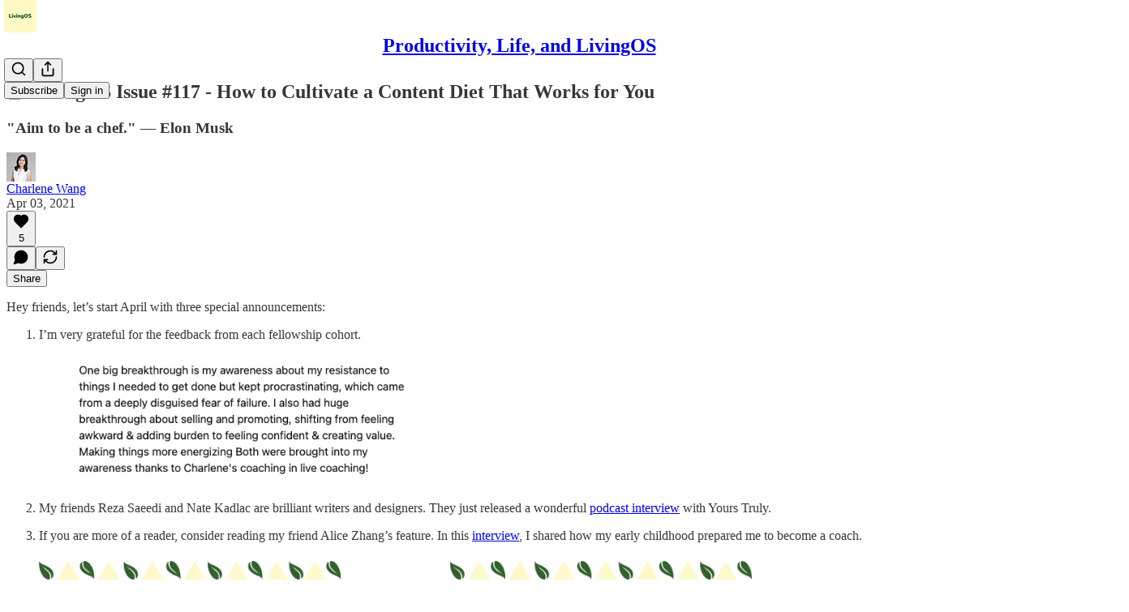

--- FILE ---
content_type: application/javascript
request_url: https://substackcdn.com/bundle/static/js/41203.fbeebea6.js
body_size: 23860
content:
"use strict";(self.webpackChunksubstack=self.webpackChunksubstack||[]).push([["41203"],{61060:function(e,t,n){n.d(t,{A:()=>l});let l={root:"root-LeqPP3",badge:"badge-WYVub3",circle:"circle-_ZTVoA"}},77043:function(e,t,n){n.d(t,{$L:()=>o,Rc:()=>i,TB:()=>a,YR:()=>r,be:()=>l});let l=20,i=24,r=24;function o(e,t,n){let l=t/16;return l+(e-t)/(n-t)*(n/16-l)}function a(e){let{layout:t,navPosition:n,isPostView:i=!1}=e;return"stacked"===t?i?{min:l,max:110}:"top"===n?{min:l,max:220}:{min:l,max:110}:{min:l,max:80}}},63558:function(e,t,n){n.d(t,{A:()=>s});var l=n(69277),i=n(70408),r=n(32641),o=n(4006),a=n(97731);let s=e=>{var{size:t=20,fill:n="var(--color-fg-primary)"}=e,s=(0,r._)(e,["size","fill"]);return(0,o.Y)(a.A,(0,i._)((0,l._)({},s),{name:"PauseIconFilled",svgParams:{viewBox:"0 0 20 20"},width:t,height:t,fill:n,children:(0,o.Y)("path",{stroke:"none",d:"M5.29883 17.9082H7.52539C8.375 17.9082 8.82422 17.459 8.82422 16.5996V3.29883C8.82422 2.41016 8.375 2 7.52539 2H5.29883C4.44922 2 4 2.44922 4 3.29883V16.5996C4 17.459 4.44922 17.9082 5.29883 17.9082ZM12.3984 17.9082H14.6152C15.4746 17.9082 15.9141 17.459 15.9141 16.5996V3.29883C15.9141 2.41016 15.4746 2 14.6152 2H12.3984C11.5391 2 11.0898 2.44922 11.0898 3.29883V16.5996C11.0898 17.459 11.5391 17.9082 12.3984 17.9082Z"})}))}},43510:function(e,t,n){n.d(t,{A:()=>s});var l=n(69277),i=n(70408),r=n(32641),o=n(4006),a=n(97731);let s=e=>{var{size:t=20,fill:n="var(--color-fg-primary)"}=e,s=(0,r._)(e,["size","fill"]);return(0,o.Y)(a.A,(0,i._)((0,l._)({},s),{name:"PlayIconFilled",svgParams:{viewBox:"0 0 20 20"},width:t,height:t,fill:n,children:(0,o.Y)("path",{stroke:"none",d:"M5.04688 18.5527C5.4375 18.5527 5.76953 18.3965 6.16016 18.1719L17.5469 11.5898C18.3574 11.1113 18.6406 10.7988 18.6406 10.2812C18.6406 9.76367 18.3574 9.45117 17.5469 8.98242L6.16016 2.39063C5.76953 2.16602 5.4375 2.01953 5.04688 2.01953C4.32422 2.01953 3.875 2.56641 3.875 3.41602V17.1465C3.875 17.9961 4.32422 18.5527 5.04688 18.5527Z"})}))}},59307:function(e,t,n){n.d(t,{A:()=>a});var l=n(69277),i=n(70408),r=n(4006),o=n(97731);let a=e=>(0,r.Y)(o.A,(0,i._)((0,l._)({},e),{name:"PlayIconRounded",svgParams:{height:16,width:16},stroke:"none",children:(0,r.Y)("path",{d:"M3.35866 16C2.58101 16 2 15.4101 2 14.4447V1.55531C2 0.598883 2.58101 0 3.35866 0C3.75196 0 4.10056 0.134078 4.54749 0.393296L15.1575 6.54302C15.9531 7.00782 16.3106 7.39218 16.3106 8C16.3106 8.61676 15.9531 9.00112 15.1575 9.45698L4.54749 15.6067C4.10056 15.8659 3.75196 16 3.35866 16Z"})}))},78895:function(e,t,n){n.d(t,{A:()=>a});var l=n(69277),i=n(70408),r=n(4006),o=n(97731);let a=e=>(0,r.FD)(o.A,(0,i._)((0,l._)({},e),{name:"SubstackLogoIcon",svgParams:{height:18,width:16,fill:"#ff6719",stroke:"none"},children:[(0,r.Y)("path",{d:"M16 4H0V6H16V4Z"}),(0,r.Y)("path",{d:"M0 8V18L7.9993 13.534L16 18V8H0Z"}),(0,r.Y)("path",{d:"M16 0H0V2H16V0Z"})]}))},20504:function(e,t,n){n.d(t,{AI:()=>eL,at:()=>eF,TV:()=>eW,jB:()=>eM,I:()=>eE,Z1:()=>eT,sZ:()=>eR,cX:()=>eD,W1:()=>eH,mj:()=>eB,H$:()=>ez,b3:()=>eP});var l=n(69277),i=n(4006),r=n(32485),o=n.n(r),a=n(69843),s=n.n(a),d=n(60250),c=n(17402),u=n(78895),h=n(70408),m=n(90883),f=n(77043),p=n(2977),g=n(84605),v=n(53989),b=n(85478),y=n(78338);let _=e=>{let{pub:t,isChatActive:n,isMeetingsActive:l}=e,{language:i}=(0,g.GO)(),{getSettingFor:r}=(0,v.Pu)(),{getConfigFor:o}=(0,b.mJ)(),a=!!o("publication_tabs_reorder"),s=!!r("notes_feed_enabled"),d=!!(r("reader_referrals_enabled")&&r("reader_referrals_leaderboard_enabled")),u=!!r("group_sections_and_podcasts_in_menu_enabled"),h=(0,c.useMemo)(()=>(0,y.Bf)(t.navigationBarItems||[],{isFeedEnabled:s,isChatActive:!!n,isChatEnabled:!!t.threads_v2_enabled,isMeetingsActive:!!l,hasMultipleNewsletters:t.sections&&t.sections.length>0,isReaderReferralsLeaderboardActive:d,language:i,useReordering:a}).filter(e=>!e.is_hidden),[t.navigationBarItems,t.threads_v2_enabled,t.sections,s,n,l,d,i,a]);return(0,c.useMemo)(()=>z({groupNewsletters:u,navBarItems:h,pub:t,language:i}),[u,h,t,i])};var w=n(75107),Y=n(87677),k=n(8853),C=n(37767),x=n(68410),I=n(76977),S=n(88774);let A=e=>{var t,n;return null!=(n=null==(t=e.subItems)?void 0:t.some(e=>e.subItems&&e.subItems.length>0))&&n};function N(e){let{className:t,hideBorders:n,items:l,menuItemClassName:r,selectedMenuItemClassName:a,selectedSlug:s,pub:u,maxWidth:h}=e,{isMobile:m}=(0,x.sM)(),f=(0,c.useRef)(null),[p,g]=(0,c.useState)(!1),[v,b]=(0,c.useState)(!1);function y(e){let{scrollLeft:t,scrollWidth:n,clientWidth:l}=e;g(t>10),b(n-(l+t)>10)}let _=e=>()=>{let{current:t}=f;t&&t.scrollBy({left:250*e,behavior:"smooth"})};return(0,c.useEffect)(()=>{y(f.current)},[]),(0,i.Y)("div",{className:o()("overflow-list-container",t),style:{maxWidth:h},children:(0,i.FD)(I.Ye,{borderBottom:n?void 0:"detail",borderTop:n||m?void 0:"detail",className:o()("section-bar",{scroll:!0,"overflow-left":p,"overflow-right":v}),font:"text",height:m?44:48,justifyContent:m?"start":"center",paddingX:4,position:"relative",children:[(0,i.Y)("div",{ref:f,className:"overflow-items",onScroll:e=>y(e.target),children:l.map(e=>{let{label:t,href:n,slug:l,isNative:d,onClick:c,noFollow:h,subItems:m,newTab:f}=e;return m?(0,i.Y)(S.W1,{placement:"bottom-start",trigger:(0,i.Y)("div",{className:o()("menu-item",{selected:l===s},r,a&&{[a]:l===s}),children:(0,i.FD)(C.A,{native:d,rel:h?"nofollow":null,onClick:c,children:[(0,i.Y)("span",{className:"overflow-item-text",children:t}),(0,i.Y)(w.A,{className:"chevron-_e2GYQ",size:16})]})}),children:m.map(e=>{let{label:t,href:n,isNative:l,onClick:r,noFollow:o,logoUrl:a}=e,s=a||(null==u?void 0:u.logo_url);return(0,i.Y)(S.Dr,{href:n,leading:s?(0,i.Y)(k.c,{height:24,radius:"xs",src:s,width:24}):null,native:l,rel:o?"nofollow":void 0,onClick:r,children:t})})}):(0,i.Y)("div",{className:o()("menu-item",{selected:l===s},r,a&&{[a]:l===s}),children:(0,i.Y)(C.A,{href:n,native:d,newTab:f,rel:h?"nofollow":null,onClick:c,children:(0,i.Y)("span",{className:"overflow-item-text",children:t})})})})}),(0,i.Y)("div",{className:"left-button",children:(0,i.Y)("div",{className:"scroll-button-hitbox",role:"button",onClick:_(-1),children:(0,i.Y)(d.A,{strokeWidth:1.5})})}),(0,i.Y)("div",{className:"right-button",children:(0,i.Y)("div",{className:"scroll-button-hitbox",role:"button",onClick:_(1),children:(0,i.Y)(Y.A,{strokeWidth:1.5})})})]})})}var E=n(96400),L=n(4016),F=n(49807),D=n(82776);let T={zeteo:{121146:"We’re Not Kidding"}},M=["/about","/chat","/archive","/newsletters","/videos","/watch"],B=e=>{let{isChatActive:t,isMeetingsActive:n,pub:l,selectedSectionId:r,hideBorders:o,maxWidth:a}=e,s=_({pub:l,isChatActive:t,isMeetingsActive:n}).filter(e=>!A(e)&&(!e.subItems||e.subItems.length>0));return(0,i.Y)(N,{items:s,className:"sections-overflow",selectedSlug:r,pub:l,hideBorders:o,maxWidth:a})},R={label:"Recipe Index",subItems:[{label:"By Protein",subItems:[{href:"https://whattocook.substack.com/t/beef",label:"Beef"},{href:"https://whattocook.substack.com/t/chicken",label:"Chicken"},{href:"https://whattocook.substack.com/t/lamb",label:"Lamb"},{href:"https://whattocook.substack.com/t/pork",label:"Pork"},{href:"https://whattocook.substack.com/t/seafood",label:"Seafood"},{href:"https://whattocook.substack.com/t/vegetarian",label:"Vegetarian"},{href:"https://whattocook.substack.com/t/ground-meat",label:"Ground meat"}]},{label:"By Season",subItems:[{href:"https://whattocook.substack.com/t/spring",label:"Spring"},{href:"https://whattocook.substack.com/t/summer",label:"Summer"},{href:"https://whattocook.substack.com/t/fall",label:"Fall"},{href:"https://whattocook.substack.com/t/winter",label:"Winter"}]},{label:"By Meal Type",subItems:[{href:"https://whattocook.substack.com/t/one-pot",label:"One-pot"},{href:"https://whattocook.substack.com/t/sheet-pan",label:"Sheet-pan dinners"},{href:"https://whattocook.substack.com/t/kid-friendly",label:"Kid-friendly"},{href:"https://whattocook.substack.com/t/freezer-friendly",label:"Freezer-friendly"},{href:"https://whattocook.substack.com/t/grill",label:"Grill"},{href:"https://whattocook.substack.com/t/soup",label:"Soup"},{href:"https://whattocook.substack.com/t/salad",label:"Salad"},{href:"https://whattocook.substack.com/t/breakfast",label:"Breakfast"},{href:"https://whattocook.substack.com/t/dessert",label:"Dessert"},{href:"https://whattocook.substack.com/t/15-minute-meals",label:"15-minute meals"},{href:"https://whattocook.substack.com/t/30-minute-meals",label:"30-minute meals"}]},{label:"Meal Plans and More",subItems:[{href:"https://whattocook.substack.com/t/meal-plan",label:"Really simple meal plans"},{href:"https://whattocook.substack.com/t/entertaining-menus",label:"Entertaining Menus"},{href:"https://whattocook.substack.com/t/cooking-tips",label:"Cooking tips"},{href:"https://whattocook.substack.com/t/cooking-videos",label:"Cooking videos"},{href:"https://whattocook.substack.com/t/holiday-meal-plans",label:"Holiday meal plans"}]}]},z=e=>{let{groupNewsletters:t,navBarItems:n,pub:l,language:i}=e,{iString:r}=E.TH.i(i),o=[];o.push({href:"/",label:r("Home"),slug:"/home"}),l.podcast_enabled&&l.show_pub_podcast_tab&&o.push({href:"/podcast",label:r("Podcast"),slug:"/podcast"});let a=[];(0,L.ob)({pub:l})?a=P({navBarItems:n,groups:[{label:"Shows",condition:e=>!!e.section}]}):(0,L.wj)({pub:l})?a=P({navBarItems:n,groups:[{condition:e=>{var t;return(null==(t=e.section)?void 0:t.id)===118995},excludeFromOthers:!0,isStandalone:!0},{condition:e=>{var t;return(null==(t=e.section)?void 0:t.id)===121146},excludeFromOthers:!0,isStandalone:!0},{label:"Shows",condition:e=>{var t,n;return!!(null==(t=e.section)?void 0:t.is_podcast)||(null==(n=e.postTag)?void 0:n.slug)==="townhall"}},{label:"Columns",condition:e=>{var t,n,l;return!!e.section&&!(null==(t=e.section)?void 0:t.is_podcast)&&![132068,243259,214805].includes(null!=(l=null==(n=e.section)?void 0:n.id)?l:-1)}},{label:"Documentaries",condition:e=>{var t,n;return[132068,214805,243259].includes(null!=(n=null==(t=e.section)?void 0:t.id)?n:-1)}}]}):(0,L.s7)({pub:l})?(o.push({href:"/watch",label:"Watch",slug:"/watch"}),o.push({href:"/listen",label:"Shows",slug:"/listen"}),a=P({navBarItems:n.filter(e=>"/watch"!==e.link_url&&(!e.section||!e.section.is_podcast||(0,D.sectionIsSpecificallyMarkedAsNewsletter)({section:e.section,pub:l}))),groups:[{label:"Newsletters",condition:e=>!!e.section}]})):a=(0,L.d4)({pub:l})?P({navBarItems:n,groups:[{label:"Projects",condition:e=>{var t,n;return[146942,146943,150226].includes(null!=(n=null==(t=e.section)?void 0:t.id)?n:-1)},excludeFromOthers:!0},{label:"News / Research",condition:e=>{var t,n;return[146936,146935].includes(null!=(n=null==(t=e.section)?void 0:t.id)?n:-1)},excludeFromOthers:!0},{label:"Calls-to-Action",condition:e=>{var t,n;return[146939,146941,146949].includes(null!=(n=null==(t=e.section)?void 0:t.id)?n:-1)},excludeFromOthers:!0},{label:"Recommendations",condition:e=>{var t,n;return[146958].includes(null!=(n=null==(t=e.section)?void 0:t.id)?n:-1)||"https://bookshop.org/shop/globalfreedoms"===e.link_url},excludeFromOthers:!0},{label:"Podcasts",condition:e=>{var t;return!!(null==(t=e.section)?void 0:t.is_podcast)},excludeFromOthers:!0}]}):t?P({navBarItems:n,groups:[{label:r("Newsletters"),condition:e=>{var t;return!!e.section&&!(null==(t=e.section)?void 0:t.is_podcast)}},{label:r("Podcasts"),condition:e=>{var t;return!!(null==(t=e.section)?void 0:t.is_podcast)}}]}):n;let s=[...o,...W({groupedNavBarItems:a,pub:l})];if((0,L.O3)({pub:l})){var d,c;if((null==(c=l.theme)||null==(d=c.custom_header)?void 0:d.navStyle)==="stacked"){let e=s.findIndex(e=>"RECIPE INDEX"===e.label);-1!==e&&(s[e]=R)}}return s},P=e=>{let{navBarItems:t,groups:n}=e,l=[...t],i=[],r=[...t];for(let e of n)if(e.isStandalone){let t=l.find(e.condition);if(!t)continue;i.push(t),r=r.filter(e=>e!==t),e.excludeFromOthers&&(l=l.filter(e=>e!==t))}else{var o;let t=l.filter(e.condition);if(0===t.length)continue;i.push({label:null!=(o=e.label)?o:"Other",navBarItems:t}),r=r.filter(t=>!e.condition(t)),e.excludeFromOthers&&(l=l.filter(t=>!e.condition(t)))}return[...i,...r]},W=e=>{let{groupedNavBarItems:t,pub:n}=e;return t.map(e=>"navBarItems"in e?{label:e.label,subItems:e.navBarItems.map(e=>O({navBarItem:e,pub:n}))}:O({navBarItem:e,pub:n}))},O=e=>{var t,n,i,r,o,a,s;let{navBarItem:d,pub:c}=e;if(d.is_group)return{label:(0,D.truncateText)((0,y.ly)(d),30),subItems:(null!=(t=d.children)?t:[]).map(e=>O({navBarItem:e,pub:c}))};if(d.section){let e=d.section,t=e.is_podcast&&null!=(o=null==(i=c.sections.find(t=>t.id===e.id))||null==(n=i.podcastSettings)?void 0:n.podcast_art_url)?o:e.logo_url;return(0,h._)((0,l._)({label:null!=(a=null==(r=T[c.subdomain])?void 0:r[e.id])?a:(0,D.truncateText)(e.name,30),href:(0,F.Dor)(c,{section:e})},t?{logoUrl:t}:null),{slug:e.id})}let u=(0,y.DF)(d),m="link"===u&&!(d.standard_key||M.includes(null!=(s=d.link_url)?s:"")),f=m&&c.tier<2;return(0,h._)((0,l._)({href:(0,F.cSL)(c,d,{addBase:m}),label:(0,D.truncateText)((0,y.ly)(d),30)},f?{noFollow:f}:null,"page"===u?{isNative:!0}:null),{slug:(0,F.cSL)(c,d,{addBase:!1}),newTab:m})};var H=n(68349),V=n(35369);let q="visible-S5xqLB",j=e=>{let{isChatActive:t,isMeetingsActive:n,pub:l,selectedSectionId:r,maxWidth:a,withoutLeftPadding:s=!1,withoutRightPadding:d=!1}=e,{language:u}=(0,g.GO)(),{getSettingFor:h}=(0,v.Pu)(),{getConfigFor:m}=(0,b.mJ)(),f=!!m("publication_tabs_reorder"),p="100%"===a,[_,w]=(0,c.useState)(!1),Y=!!h("notes_feed_enabled"),k=!!(h("reader_referrals_enabled")&&h("reader_referrals_leaderboard_enabled")),C=z({groupNewsletters:!!h("group_sections_and_podcasts_in_menu_enabled"),navBarItems:(0,y.Bf)(l.navigationBarItems||[],{isFeedEnabled:Y,isChatActive:!!t,isChatEnabled:!!l.threads_v2_enabled,isMeetingsActive:!!n,hasMultipleNewsletters:l.sections&&l.sections.length>0,isReaderReferralsLeaderboardActive:k,language:u,useReordering:f}).filter(e=>!e.is_hidden),pub:l,language:u}).flatMap(e=>e.subItems?e.subItems:e),x=(0,c.useRef)(null),[S,A]=(0,c.useState)(!1),[N,E]=(0,c.useState)(!1),L=(0,c.useCallback)(e=>{let{scrollLeft:t,scrollWidth:n,clientWidth:l}=e;p||A(t>10),E(n-(l+t)>10)},[p]);(0,c.useLayoutEffect)(()=>{x.current&&L(x.current)},[C,L]);let F=(0,c.useCallback)(()=>{x.current&&(x.current.scrollWidth>x.current.clientWidth?w(!0):w(!1))},[]);return(0,c.useLayoutEffect)(()=>(window.addEventListener("resize",F),F(),()=>{window.removeEventListener("resize",F)}),[F]),(0,i.Y)(I.pT,{justifyContent:"center",alignItems:"center",style:{width:a,minWidth:280},paddingX:16*!!p,children:(0,i.FD)("div",{className:"scrollWrapper-acnikR",children:[!p&&(0,i.Y)("div",{className:o()("fadeLeft-eSWM6i",S&&q),style:{marginRight:p?"16px":0}}),(0,i.Y)(I.Ye,{ref:x,justifyContent:_?"start":"center",gap:8,wrap:"nowrap",className:"scrollContainer-Zw8XO7",onScroll:e=>{L(e.target)},paddingY:8,paddingLeft:p||s?0:40,paddingRight:p||d?0:40,children:C.map(e=>{var t;let n=e.slug===r;return(0,i.Y)(V.$n,{priority:n?"primary":"secondary-outline",size:"sm",onClick:()=>{e.onClick?e.onClick():e.href&&(0,H.V2)(e.href,{local_navigation:!e.isNative})},rounded:!0,color:n?"inherit":"secondary",children:e.label},null!=(t=e.slug)?t:e.label)})}),(0,i.Y)("div",{className:o()("fadeRight-6i2p1g",N&&q),style:{marginLeft:p?"16px":0}})]})})};var K=n(13950);let U=e=>{let{menuItems:t,maxWidth:n,itemGap:l,moreButtonWidth:i,containerPadding:r=32,isFullWidth:o=!1,windowWidth:a="undefined"!=typeof window?window.innerWidth:0,isSmallScreen:s=!1,reservedWidth:d=0}=e,u=(0,c.useRef)(null),h=(0,c.useRef)(null),m=(0,c.useRef)(null),[f,p]=(0,c.useState)([]),[g,v]=(0,c.useState)([]),[b,y]=(0,c.useState)(!1),_=(0,c.useCallback)(()=>{let e;if(!m.current)return;if(o)e=a-(s?20:40)-r;else if(n&&"number"==typeof n)e=n;else if(u.current)e=u.current.offsetWidth-r;else{if(!h.current)return;e=h.current.offsetWidth}e-=d;let c=[];m.current.querySelectorAll(".measure-item").forEach((e,n)=>{let l=e.offsetWidth;t[n]&&c.push({item:t[n],width:l,index:n})});let f=0,g=0;for(let t=0;t<c.length;t++){let n=c[t];if(!n)continue;let r=f+(t>0?l:0)+n.width;if(t===c.length-1){r<=e&&(f=r,g++);break}if(r+(l+i)<=e)f=r,g++;else break}0===g&&c.length>0&&(g=c.length);let b=t.slice(0,g),_=t.slice(g);p(e=>e.length!==b.length||e.some((e,t)=>{var n;return e.slug!==(null==(n=b[t])?void 0:n.slug)})?b:e),v(e=>e.length!==_.length||e.some((e,t)=>{var n;return e.slug!==(null==(n=_[t])?void 0:n.slug)})?_:e),y(!0)},[t,n,o,a,s,l,i,r,d]);return(0,c.useLayoutEffect)(()=>{if(_(),!o)return window.addEventListener("resize",_),()=>{window.removeEventListener("resize",_)}},[_,o]),{measurementRef:m,containerRef:h,outerContainerRef:u,visibleItems:f,overflowItems:g,isReady:b}},J="chevron-fUHuKc",G="measurementContainer-Wd518f",$=e=>{let{isChatActive:t,isMeetingsActive:n,pub:l,selectedSectionId:r,hideBorders:a,maxWidth:s,alignStart:d}=e,{iString:u}=(0,g.GO)(),{isMobile:h}=(0,x.sM)(),m="100%"===s,[f,p]=(0,c.useState)("undefined"!=typeof window?window.innerWidth:0),v=f<=992,b=_({pub:l,isChatActive:t,isMeetingsActive:n}).filter(e=>!A(e)&&(!e.subItems||e.subItems.length>0)),y=b.filter(e=>e.subItems&&e.subItems.length>0),Y=b.filter(e=>!e.subItems||0===e.subItems.length),N=(0,c.useRef)(null),[E,L]=(0,c.useState)(0),{measurementRef:F,containerRef:D,outerContainerRef:T,visibleItems:M,overflowItems:B,isReady:R}=U({menuItems:Y,maxWidth:s,itemGap:0,moreButtonWidth:80,containerPadding:0,isFullWidth:m,windowWidth:f,isSmallScreen:v,reservedWidth:E}),z=(0,c.useMemo)(()=>new Set(M.map(e=>{var t;return null!=(t=e.slug)?t:e.label})),[M]);(0,c.useLayoutEffect)(()=>{if(!N.current)return;let e=N.current.querySelectorAll(".measure-group-item"),t=0;e.forEach(e=>{t+=e.offsetWidth}),L(t)},[y]),(0,c.useLayoutEffect)(()=>{let e=()=>{p(window.innerWidth)};return window.addEventListener("resize",e),()=>window.removeEventListener("resize",e)},[]);let P=(e,t,n)=>{let{label:l,href:r,isNative:a,onClick:s,noFollow:d,subItems:c,newTab:u}=e;return c?(0,i.Y)(S.W1,{placement:"bottom-start",trigger:(0,i.Y)("div",{className:o()("menu-item",{selected:t}),children:(0,i.FD)(C.A,{native:a,rel:d?"nofollow":null,onClick:s,children:[(0,i.Y)("span",{className:"overflow-item-text",children:l}),(0,i.Y)(w.A,{className:J,size:16})]})}),children:c.map(e=>{let t=e.logoUrl;return(0,i.Y)(S.Dr,{href:e.href,leading:t?(0,i.Y)(k.c,{height:24,radius:"xs",src:t,width:24}):null,native:e.isNative,rel:e.noFollow?"nofollow":void 0,onClick:e.onClick,children:e.label},e.slug)})},n):(0,i.Y)("div",{className:o()("menu-item",{selected:t}),children:(0,i.Y)(C.A,{href:r,native:a,newTab:u,rel:d?"nofollow":null,onClick:s,children:(0,i.Y)("span",{className:"overflow-item-text",children:l})})},n)};return(0,i.FD)(i.FK,{children:[(0,i.Y)("div",{ref:F,className:G,children:Y.map((e,t)=>(0,i.Y)("div",{className:"measure-item",children:P(e,!1,"measure-".concat(t))},t))}),(0,i.Y)("div",{ref:N,className:G,children:y.map((e,t)=>(0,i.Y)("div",{className:"measure-group-item",children:P(e,!1,"measure-group-".concat(t))},t))}),(0,i.Y)("div",{ref:T,className:o()("overflow-list-container","sections-overflow"),style:{maxWidth:m?"100%":s,width:m?"100%":void 0,paddingLeft:m&&!v?20:void 0,paddingRight:m?20:void 0,visibility:R?"visible":"hidden"},children:(0,i.Y)(I.Ye,{ref:D,borderBottom:a?void 0:"detail",borderTop:a||h?void 0:"detail",className:"section-bar",font:"text",height:h?44:48,justifyContent:h||v||d?"start":"center",position:"relative",children:(0,i.FD)("div",{className:"overflow-items",children:[b.map(e=>{var t;let n=e.subItems&&e.subItems.length>0,l=null!=(t=e.slug)?t:e.label;if(!(n||!R||z.has(l)))return null;let i=e.slug===r;return P(e,i,l)}),B.length>0&&(0,i.Y)(S.W1,{placement:"bottom-start",trigger:(0,i.Y)("div",{className:"menu-item",children:(0,i.FD)(C.A,{children:[(0,i.Y)("span",{className:"overflow-item-text",children:u("More")}),(0,i.Y)(w.A,{className:J,size:16})]})}),children:B.map(e=>{let t=e.noFollow?null:e.logoUrl;return(0,i.Y)(S.Dr,{href:e.href,leading:t?(0,i.Y)(k.c,{height:24,radius:"xs",src:t,width:24}):null,native:e.isNative,rel:e.noFollow?"nofollow":void 0,onClick:e.onClick,children:e.label},e.slug)})},"more-menu")]})})})]})},X="measurementContainer-lK1Sqq",Z="chevron-J7_gYb",Q=e=>{let{isChatActive:t,isMeetingsActive:n,pub:l,selectedSectionId:r,maxWidth:o}=e,{iString:a}=(0,g.GO)(),s="100%"===o,[d,u]=(0,c.useState)("undefined"!=typeof window?window.innerWidth:0),h=_({pub:l,isChatActive:t,isMeetingsActive:n}).filter(e=>!A(e)&&(!e.subItems||e.subItems.length>0)),m=h.filter(e=>e.subItems&&e.subItems.length>0),f=h.filter(e=>!e.subItems||0===e.subItems.length),p=(0,c.useRef)(null),[v,b]=(0,c.useState)(0),{measurementRef:y,containerRef:Y,visibleItems:C,overflowItems:x,isReady:N}=U({menuItems:f,maxWidth:o,itemGap:8,moreButtonWidth:80,containerPadding:32,isFullWidth:s,windowWidth:d,reservedWidth:v});return(0,c.useLayoutEffect)(()=>{if(!p.current)return;let e=p.current.querySelectorAll(".measure-group-item"),t=0;e.forEach(e=>{t+=e.offsetWidth+8}),b(t)},[m]),(0,c.useLayoutEffect)(()=>{let e=()=>{u(window.innerWidth)};return window.addEventListener("resize",e),()=>window.removeEventListener("resize",e)},[]),(0,i.FD)(i.FK,{children:[(0,i.Y)("div",{ref:y,className:X,children:f.map((e,t)=>(0,i.Y)(V.$n,{className:"measure-item",priority:"secondary-outline",size:"sm",rounded:!0,color:"secondary",children:e.label},t))}),(0,i.Y)("div",{ref:p,className:X,children:m.map((e,t)=>(0,i.FD)(V.$n,{className:"measure-group-item",priority:"secondary-outline",size:"sm",rounded:!0,color:"secondary",children:[e.label,(0,i.Y)(w.A,{className:Z,size:16})]},t))}),(0,i.Y)(I.pT,{justifyContent:"center",alignItems:"center",style:{width:s?"100%":o,minWidth:160,visibility:N?"visible":"hidden"},paddingX:16*!!s,children:(0,i.FD)(I.Ye,{ref:Y,justifyContent:"center",gap:8,wrap:"nowrap",paddingY:8,children:[C.map(e=>{var t;let n=e.slug===r;return(0,i.Y)(V.$n,{priority:n?"primary":"secondary-outline",size:"sm",onClick:()=>{e.onClick?e.onClick():e.href&&(0,H.V2)(e.href,{local_navigation:!e.isNative})},rounded:!0,color:n?"inherit":"secondary",children:e.label},null!=(t=e.slug)?t:e.label)}),m.map(e=>{var t,n;return(0,i.Y)(S.W1,{placement:"bottom-start",trigger:(0,i.FD)(V.$n,{priority:"secondary-outline",size:"sm",rounded:!0,color:"secondary",children:[e.label,(0,i.Y)(w.A,{className:Z,size:16})]}),children:null==(t=e.subItems)?void 0:t.map(e=>{var t;let n=e.noFollow?null:e.logoUrl;return(0,i.Y)(S.Dr,{href:e.href,native:e.isNative,onClick:e.onClick,leading:n?(0,i.Y)(k.c,{height:24,radius:"xs",src:n,width:24}):null,children:e.label},null!=(t=e.slug)?t:e.label)})},null!=(n=e.slug)?n:e.label)}),x.length>0&&(0,i.Y)(S.W1,{placement:"bottom-start",trigger:(0,i.FD)(V.$n,{priority:"secondary-outline",size:"sm",rounded:!0,color:"secondary",children:[a("More"),(0,i.Y)(w.A,{className:Z,size:16})]}),children:x.map(e=>{let t=e.noFollow?null:e.logoUrl;return(0,i.Y)(S.Dr,{href:e.href,native:e.isNative,onClick:e.onClick,leading:t?(0,i.Y)(k.c,{height:24,radius:"xs",src:t,width:24}):null,children:e.label},e.slug)})})]})})]})};var ee=n(89230),et=n(3680),en=n(33764),el=n(89490),ei=n(91401),er=n(75303),eo=n(63136);let ea="menuItem-DLEJaw",es=e=>{let{item:t,pub:n,selectedSectionId:l,onClose:r,depth:o=0}=e,[a,s]=(0,c.useState)(!1),d=t.logoUrl;if(t.subItems&&t.subItems.length>0)return(0,i.FD)(I.VP,{children:[(0,i.Y)(V.$n,{onClick:()=>s(!a),className:ea,priority:"tertiary",children:(0,i.FD)(I.Ye,{alignItems:"center",justifyContent:"space-between",gap:12,paddingY:12,children:[(0,i.Y)(I.Ye,{alignItems:"center",gap:12,children:(0,i.Y)(eo.EY,{weight:"regular",font:"text",children:t.label})}),(0,i.Y)(w.A,{size:20,style:{transform:a?"rotate(0deg)":"rotate(-90deg)",transition:"transform 0.2s ease"}})]})}),a&&(0,i.Y)(I.VP,{paddingTop:8,paddingLeft:0===o?8:16,children:t.subItems.map(e=>(0,i.Y)(es,{item:e,pub:n,selectedSectionId:l,onClose:r,depth:o+1},e.label))})]});if(t.subItems)return null;let u=t.slug===l;return(0,i.Y)(C.A,{href:t.href,native:t.isNative,rel:t.noFollow?"nofollow":void 0,onClick:()=>{var e;null==(e=t.onClick)||e.call(t),r()},className:ea,"data-selected":u,children:(0,i.FD)(I.Ye,{alignItems:"center",gap:12,paddingLeft:16*!d,paddingY:12,children:[d&&(0,i.Y)(k.c,{height:24,radius:"xs",src:d,width:24}),(0,i.Y)(eo.EY,{font:"text",children:t.label})]})})},ed=e=>{var t;let{item:n,pub:l,selectedSectionId:r,onClose:o,onToggleExpand:a,isExpanded:s}=e;return(0,i.FD)(I.VP,{gap:0,children:[(0,i.Y)(V.$n,{size:"sm",onClick:()=>null==a?void 0:a(n.label),className:ea,priority:"tertiary",children:(0,i.FD)(I.Ye,{alignItems:"center",justifyContent:"space-between",gap:12,paddingY:4,paddingLeft:8,children:[(0,i.Y)(I.Ye,{alignItems:"center",gap:12,children:(0,i.Y)(eo.EY,{weight:"regular",font:"text",children:n.label})}),(0,i.Y)(w.A,{size:20,style:{transform:s?"rotate(0deg)":"rotate(-90deg)",transition:"transform 0.2s ease"}})]})}),s&&(0,i.Y)(I.VP,{gap:0,paddingTop:8,paddingLeft:8,children:null==(t=n.subItems)?void 0:t.map(e=>(0,i.Y)(es,{item:e,pub:l,selectedSectionId:r,onClose:o,depth:1},e.label))})]})},ec=e=>{let{item:t,selectedSectionId:n,onClose:l}=e,r=t.slug===n;return(0,i.Y)(C.A,{href:t.href,native:t.isNative,rel:t.noFollow?"nofollow":void 0,onClick:()=>{var e;null==(e=t.onClick)||e.call(t),l()},className:ea,"data-selected":r,children:(0,i.Y)(I.Ye,{alignItems:"center",gap:12,paddingX:16,paddingY:4,sizing:"border-box",height:32,children:(0,i.Y)(eo.EY,{font:"text",children:t.label})})})},eu=e=>{let{isChatActive:t,isMeetingsActive:n,pub:l,selectedSectionId:r}=e,{iString:o}=(0,g.GO)(),[a,s]=(0,c.useState)(!1),[d,u]=(0,c.useState)(new Set),h=_({pub:l,isChatActive:t,isMeetingsActive:n}).filter(e=>"/"!==e.href&&(!e.subItems||e.subItems.length>0)),m=()=>{s(!1)},f=e=>{u(t=>{let n=new Set(t);return n.has(e)?n.delete(e):n.add(e),n})};return(0,i.FD)(i.FK,{children:[(0,i.Y)(V.K0,{size:"md",priority:"tertiary","aria-label":o("Navigation menu"),onClick:()=>s(!0),children:(0,i.Y)(ee.A,{size:20})}),(0,i.Y)(ei._,{isOpen:a,onClose:m,width:320,className:"drawer-_gS8Z4",style:a?{}:{visibility:"hidden"},children:(0,i.Y)(ei._.Body,{radius:"none",children:(0,i.FD)(I.VP,{gap:16,children:[(0,i.Y)(I.Ye,{alignItems:"start",paddingX:8,gap:12,children:(0,i.Y)(el.az,{onClick:m,cursor:"pointer",children:(0,i.Y)(et.A,{height:24})})}),(0,i.Y)(I.Ye,{paddingX:8,paddingBottom:4,justifyContent:"center",children:(0,i.Y)(er.AE,{href:"/",onClick:m,children:l.logo_url_wide?(0,i.Y)(en.o,{src:l.logo_url_wide,maxWidth:224,useRetinaSizing:!0,imageIsFixedWidth:!0}):l.name})}),h.map(e=>{var t;return(null==(t=e.subItems)?void 0:t.length)?(0,i.Y)(ed,{item:e,pub:l,selectedSectionId:r,onClose:m,onToggleExpand:f,isExpanded:d.has(e.label)},e.label):(0,i.Y)(ec,{item:e,pub:l,selectedSectionId:r,onClose:m},e.label)})]})})})]})},eh=()=>Math.max(document.documentElement.scrollTop||document.body.scrollTop,0),em=e=>{let{alwaysShow:t,disable:n,menuContentRef:l,menuHeight:i,ignoreScroll:r=!1}=e,o=(0,c.useRef)(!1),a=(0,c.useRef)(eh()),s=(0,c.useRef)(eh()),d=(0,c.useCallback)((e,t)=>{a.current=t,l.current&&(l.current.style.position=e,l.current.style.top="fixed"===e&&t>=0?"":"".concat(t,"px"))},[l]),u=(0,c.useCallback)(()=>{d("absolute",eh()-i),o.current=!1},[i,d]),h=(0,c.useCallback)(e=>{let t=e.target;((null==t?void 0:t.classList.contains("footnote-number"))||(null==t?void 0:t.classList.contains("footnote-anchor")))&&(o.current=!0,setTimeout(u,0))},[u]),m=(0,c.useCallback)(()=>{var e;if(t)return void d("fixed",0);if(o.current)return;let r=s.current;s.current=eh();let c=s.current,u=(null==(e=l.current)?void 0:e.style.position)==="fixed",h=c<=0||0>=(0,H.A9)(),m=c>=(0,H.A9)(),f=c>r,p=c<r;if(h)return void d("fixed",0);if(n)return void d("absolute",0);if(!m){if(f){if(u&&a.current>=0)return void d("absolute",c);if(!u&&a.current<c-i)return void d("fixed",-i)}if(p){if(a.current>c)return void d("fixed",c);let e=Math.max(c-i,0);if(a.current<e)return void d("absolute",e)}}},[t,l,n,d,i]);(0,c.useEffect)(()=>{if("undefined"!=typeof window&&!r)return window.addEventListener("scroll",m),window.addEventListener("click",h),m(),()=>{window.removeEventListener("scroll",m),window.removeEventListener("click",h)}},[n,h,m,d,r])};var ef=n(86500),ep=n(44333),eg=n(81203),ev=n(72682),eb=n(71783),ey=n(8312),e_=n(37764),ew=n(39318),eY=n(57324);let ek={mainMenuContent:"mainMenuContent-DME8DR",profileContext:"profileContext-urkyyv",relative:"relative-ozgOAS",topBar:"topBar-pIF0J1",titleWithWordmark:"titleWithWordmark-GfqxEZ",titleContainer:"titleContainer-DJYq5v",overflowVisible:"overflowVisible-joA5t0",fullScreen:"fullScreen-Zzi89N",title:"title-oOnUGd",buttonsContainer:"buttonsContainer-SJBuep",logoContainer:"logoContainer-p12gJb",wordmark:"wordmark-WcDTTu",logoLeftAvatar:"logoLeftAvatar-XEWHpd",logoLeftWordmark:"logoLeftWordmark-FeTNhG",logoCenterPostAvatar:"logoCenterPostAvatar-MJBapZ",logoLeftPostAvatar:"logoLeftPostAvatar-lNfa5H",logoCenterPostWordmark:"logoCenterPostWordmark-j7Svao",logoLeftPostWordmark:"logoLeftPostWordmark-ERptdm",logoLeftNav:"logoLeftNav-eAaUI5",logoCenterSlot:"logoCenterSlot-xJtI3r",logoCenterPostSlot:"logoCenterPostSlot-qYOnTB",logoTopCenterSlot:"logoTopCenterSlot-hss6WZ",stackedTopCenter:"stackedTopCenter-TPTTqw",logoCenterPostLeftSlot:"logoCenterPostLeftSlot-EIqNto"},eC=e=>{let{pub:t,wordmarkHeight:n,isMinimized:r=!1,maxWordmarkSize:o,wordmarkFont:a,headingFont:s}=e;if(t.logo_url_wide)return(0,i.Y)("img",{alt:t.name,src:(0,F.dJ9)(t.logo_url_wide,null,{height:2*n,crop:"limit",leadingSegments:["e_trim:10:white","e_trim:10:transparent"],aspect:1318/252}),className:ek.wordmark,style:{maxHeight:Math.max(20,r?eF:n)}});let d=(0,f.$L)(n,f.Rc,o/2),c=null!=a?a:s,u=c?(0,ey.OK)(c):null;return(0,i.Y)("span",{style:(0,l._)({fontSize:"".concat(d,"rem"),lineHeight:1},u),children:t.name})},ex=e=>{var t;let{pub:n,wordmarkHeight:l,maxWordmarkSize:r,homeHref:a,fullScreen:s=!1,isMinimized:d=!1,anchor:c="center",wordmarkFont:u,headingFont:h}=e,m=n.logo_url_wide?f.be:f.Rc,p=n.logo_url_wide?r:r/2,g=n.logo_url_wide?l:l&&l!==eL?Math.min(Math.max(l,m),p):f.YR;return(0,i.Y)("div",{className:o()(ek.titleContainer,ek.overflowVisible,s&&ek.fullScreen),style:{flexGrow:0,maxWidth:"100%"},children:(0,i.Y)(eo.EY,{as:"h1",className:o()(ek.title,{[null!=(t=ek.titleWithWordmark)?t:""]:n.logo_url_wide}),font:"pub-headings",id:"wordlogo",children:(0,i.Y)(er.AE,{href:a,children:(0,i.Y)(ev.c,{anchor:c,max:p,min:m,property:"wordmarkLogoSize",value:g,children:e=>(0,i.Y)(eC,{headingFont:h,isMinimized:d,maxWordmarkSize:r,pub:n,wordmarkFont:u,wordmarkHeight:e})})})})})},eI=e=>{var t,n,r,a,s,g,v,y,_,w,Y,k,C,S,A,N;let{className:E,freeSignup:D,freeSignupEmail:T,hideNavBar:M,hideTitle:R,isAccountContext:z,isChatActive:P,isMeetingsActive:W,isPostView:O,pub:H,selectedSectionId:q,showCustomerSupportModeModal:U,user:J}=e;R="profile"===H.homepage_type||R;let{getConfigFor:G}=(0,b.mJ)(),{isMobile:X}=(0,x.sM)(),Z=(0,m.md)(eb.Jv),ee=(0,m.md)(eb.MS),[et]=(0,ep.rd)(),en=(0,c.useRef)(null),el=(0,c.useRef)(null),ei="profile"===H.homepage_type,er=ei&&et.path.match(/\/profile\/(subscribers|followers|following)/),eo=!ei&&!!H.logo_url&&!(0,L.S2)({pub:H}),ea=!R,es=!!G("show_menu_on_posts"),ed=O?es:!M,ec=(e=>{var t,n,l,i,r,o,a;let s,{theme:d,isPostView:c=!1,showNavOnPosts:u=!1}=e,h=(null==d||null==(t=d.custom_header)?void 0:t.layout)||e_.Tb.layout,m=(null==d||null==(n=d.custom_header)?void 0:n.navPosition)||e_.Tb.navPosition,{max:p}=(0,f.TB)({layout:h,navPosition:m,isPostView:c}),g=(null==d||null==(l=d.custom_header)?void 0:l.navStyle)==="stacked",v="stacked"===h?"top"===m&&(!c||u)?"bottom-center":"top-center":"logo_left"===h?"top-left":"top-center";return"stacked"===h?(s="top"===m?"top-center":"bottom-center",g&&(s="top-left")):s="logo_left"===h?"top-center":"top-left",{layout:h,wordmarkLogoSize:Math.min((null==d||null==(i=d.custom_header)?void 0:i.wordmarkLogoSize)||eL,p),maxWordmarkSize:p,wordmarkPosition:v,publicNavPosition:s,publicNavStyle:(null==d||null==(r=d.custom_header)?void 0:r.navStyle)||"text",backgroundColor:null!=(a=null==d||null==(o=d.custom_header)?void 0:o.backgroundColor)?a:void 0}})({theme:Z&&H.theme?(0,h._)((0,l._)({},H.theme),{custom_header:(0,l._)({},e_.Tb,H.theme.custom_header,Z)}):H.theme,isPostView:O,showNavOnPosts:es}),{wordmarkPosition:eh,wordmarkLogoSize:ev,maxWordmarkSize:ey,publicNavPosition:eC,layout:eI}=ec,eA=null!=ee?ee:null==(n=H.theme)||null==(t=n.font_options)?void 0:t.wordmark,eN=null!=(g=null==(a=H.theme)||null==(r=a.font_options)?void 0:r.heading)?g:null==(s=H.theme)?void 0:s.font_preset_heading,eF="buttons"===ec.publicNavStyle,eD="stacked"===ec.publicNavStyle,eT="logo_center"===eI&&eD?"stacked":eI,eM=X?240:340,eB=X?160:300,eP=X&&"bottom-center"!==eh?eE:ev||(H.logo_url_wide?eL:f.YR),{currentTopBarHeight:eW,currentMenuHeight:eO,isMinimized:eH}=eS({forceMaximized:!O&&!z,forceMinimized:!!z,isMobile:X,showNavBar:"stacked"===eT&&!eD&&ed,showWordmark:ea,themeLayoutOptions:ec,scaledWordmarkHeight:eP,isTextWordmark:!H.logo_url_wide}),eV=X?eR:ez,eq=!X&&"top-center"===eh&&("stacked"===eT||"logo_center"===eT),ej="bottom-center"===eh;em({alwaysShow:!1,disable:!O,menuContentRef:en,menuHeight:eO,ignoreScroll:ej});let eK=z?(0,F.$_T)(H):"/",eU=ei&&!O&&!z&&!X,eJ=()=>{(0,ef.u4)(ef.qY.NAV_BAR_HOME_LINK_CLICKED)},eG=!!ec.backgroundColor;return(0,i.Y)(K.DH,{prefix:eG?"header":void 0,children:(0,i.FD)("div",{className:o()("main-menu",E),"data-testid":"navbar",children:[(0,i.FD)("div",{ref:en,className:o()(ek.mainMenuContent,eU&&ek.profileContext,ej&&ek.relative),children:[(0,i.FD)(I.Ye,{alignItems:"center",borderBottom:ed?void 0:"detail",className:ek.topBar,gap:12,justifyContent:"space-between",paddingBottom:X?12*!ed:0,paddingTop:12*!!X,paddingX:eV,style:X?void 0:{position:"relative",height:eW-1},children:[R||"top-left"!==eh?ed&&"top-left"===eC?(0,i.Y)("div",{className:o()(ek.logoContainer,{[null!=(_=ek.logoLeftNav)?_:""]:"logo_center"===eT}),style:{display:ei?"none":null,flexBasis:0,flexGrow:1},children:eF?(0,i.Y)(Q,{isChatActive:!0,isMeetingsActive:!1,maxWidth:eB,pub:H,selectedSectionId:q}):eD?(0,i.Y)(eu,{isChatActive:P,pub:H,selectedSectionId:q}):(0,i.Y)($,{alignStart:!0,hideBorders:!0,isChatActive:P,isMeetingsActive:W,pub:H,selectedSectionId:q,maxWidth:eM})}):(0,i.FD)("div",{className:o()(ek.logoContainer,{[null!=(w=ek.stackedTopCenter)?w:""]:"stacked"===eT&&"top-center"===eh,[null!=(Y=ek.logoCenterPostLeftSlot)?Y:""]:"logo_center"===eT&&O}),style:{display:ei?"none":null,visibility:eo?"visible":"hidden",flexBasis:0,flexGrow:1},children:[ei&&(0,i.FD)(I.Ye,{alignItems:"center",gap:40,children:[(0,i.Y)(I.pT,{alignItems:"center",as:"a",height:20,href:(0,F.yRP)((0,F.$_T)(),{utm_content:eY.fL.islandSubstackLogo}),justifyContent:"center",tabIndex:-1,width:20,children:(0,i.Y)(u.A,{style:{transform:"scale(1.4)"}})}),er&&(0,i.Y)(V.K0,{className:ek.backButton,href:(0,ew.fOI)(H),size:"md",children:(0,i.Y)(d.A,{size:20})})]}),eo&&(0,i.Y)(eg.wg,{href:eK,pub:H,size:40,onClick:eJ})]}):"logo_left"===ec.layout?(0,i.FD)(i.FK,{children:[(0,i.Y)("div",{className:o()(ek.logoLeftAvatar,{[null!=(v=ek.logoLeftPostAvatar)?v:""]:O}),children:(0,i.Y)(eg.wg,{href:eK,pub:H,size:40,onClick:eJ})}),(0,i.Y)("div",{className:o()(ek.logoLeftWordmark,{[null!=(y=ek.logoLeftPostWordmark)?y:""]:O}),children:(0,i.Y)(ex,{anchor:"left",headingFont:eN,homeHref:eK,maxWordmarkSize:ey,pub:H,wordmarkFont:eA,wordmarkHeight:eP,isMinimized:eH})})]}):(0,i.Y)(ex,{anchor:"left",headingFont:eN,homeHref:eK,maxWordmarkSize:ey,pub:H,wordmarkFont:eA,wordmarkHeight:eP,isMinimized:eH}),!R&&"top-center"===eh&&(0,i.Y)("div",{className:o()({[null!=(k=ek.logoCenterSlot)?k:""]:"logo_center"===eT,[null!=(C=ek.logoCenterPostSlot)?C:""]:"logo_center"===eT&&O,[null!=(S=ek.logoTopCenterSlot)?S:""]:"stacked"===eT}),style:{flexBasis:0,flexGrow:eq||X?2:0,display:"flex",justifyContent:X?"flex-start":"center"},children:"logo_center"===eT?(0,i.FD)(i.FK,{children:[(0,i.Y)("div",{className:o()(ek.logoLeftAvatar,{[null!=(A=ek.logoCenterPostAvatar)?A:""]:O}),style:{visibility:eo?"visible":"hidden"},children:(0,i.Y)(eg.wg,{href:eK,pub:H,size:40,onClick:eJ})}),(0,i.Y)("div",{className:o()(ek.logoLeftWordmark,{[null!=(N=ek.logoCenterPostWordmark)?N:""]:O}),children:(0,i.Y)(ex,{headingFont:eN,homeHref:eK,maxWordmarkSize:ey,pub:H,wordmarkFont:eA,wordmarkHeight:eP,isMinimized:eH})})]}):(0,i.Y)(ex,{headingFont:eN,homeHref:eK,maxWordmarkSize:ey,pub:H,wordmarkFont:eA,wordmarkHeight:eP,isMinimized:eH})}),ed&&"top-center"===eC&&(0,i.FD)(i.FK,{children:[(0,i.Y)(I.pT,{alignItems:"center",justifyContent:"center",sizing:"border-box",style:{flexBasis:0,flexGrow:2*(!R&&"top-left"===eh),maxWidth:"100%",visibility:"hidden",width:510},children:(0,i.Y)("div",{style:{width:510,height:1}})}),(0,i.Y)("div",{style:{position:"absolute",left:"50%",transform:"translateX(-50%)"},children:eF?(0,i.Y)(Q,{isChatActive:!0,isMeetingsActive:!1,maxWidth:eB,pub:H,selectedSectionId:q}):(0,i.Y)($,{hideBorders:!0,isChatActive:P,isMeetingsActive:W,pub:H,selectedSectionId:q,maxWidth:eM})})]}),(0,i.Y)(I.Ye,{alignItems:"center",justifyContent:"end",style:{flexBasis:0,flexGrow:+("logo_left"!==eI)},children:(0,i.Y)("div",{ref:el,className:ek.buttonsContainer,children:(0,i.Y)(p.A,{freeSignup:D,freeSignupEmail:T,isMeetingsActive:W,pub:H,showCustomerSupportModeModal:U,user:J})})})]}),ed&&"bottom-center"===eC&&("buttons"===ec.publicNavStyle?(0,i.Y)(I.pT,{alignItems:"center",justifyContent:"start",children:(0,i.Y)(j,{isChatActive:!0,isMeetingsActive:!1,maxWidth:"100%",pub:H,selectedSectionId:q})}):(0,i.Y)(B,{isChatActive:P,isMeetingsActive:W,pub:H,selectedSectionId:q})),!R&&"bottom-center"===eh&&(0,i.Y)(I.Ye,{justifyContent:"center",paddingY:8,children:(0,i.Y)(ex,{fullScreen:!0,headingFont:eN,homeHref:eK,maxWordmarkSize:ey,pub:H,wordmarkFont:eA,wordmarkHeight:eP})})]}),!ej&&(0,i.Y)("div",{style:{height:eO}})]})})},eS=e=>{let{forceMaximized:t,forceMinimized:n,isMobile:l,showNavBar:i,showWordmark:r,themeLayoutOptions:o,scaledWordmarkHeight:a,isTextWordmark:d=!1}=e,[u,h]=(0,c.useState)(!1),m=(0,c.useRef)(null),p=!!n||!t&&u,g=e=>{if(l)return i?eD:eT;if(r){let e=d?f.Rc:eL;return(d?eM:eB)+("bottom-center"!==o.wordmarkPosition&&!p&&a>e?a-e:0)}return eM},v=i?l?eP:eW:0,b=g(p),y=g(!1),_="bottom-center"===o.wordmarkPosition?a:0,w=y+v+_,Y=(0,c.useCallback)(()=>{let e=m.current,t=document.documentElement.scrollTop||document.body.scrollTop;m.current=t,s()(e)||(t>e?t>w+5&&h(!0):t<=0&&h(!1))},[w]);return(0,c.useEffect)(()=>{h(!1)},[o.wordmarkPosition,o.layout]),(0,c.useEffect)(()=>(window.addEventListener("scroll",Y),()=>window.removeEventListener("scroll",Y)),[Y]),{currentTopBarHeight:b,currentMenuHeight:b+v+_,isMinimized:p}};var eA=n(73815),eN=n(10455);let eE=20,eL=36,eF=40,eD=44,eT=56,eM=72,eB=88,eR=12,ez=20,eP=45,eW=50,eO=e=>{var t;let{className:n,freeSignup:r,freeSignupEmail:a,hideNavBar:s,hideTitle:h,isAccountContext:m,isChatActive:f,isMeetingsActive:g,isPostView:v,pub:y,selectedSectionId:_,showCustomerSupportModeModal:w,user:Y,profile:k}=e;h="profile"===y.homepage_type||h;let{getConfigFor:C}=(0,b.mJ)(),{isMobile:S}=(0,x.sM)(),[A]=(0,ep.rd)(),N=(0,c.useRef)(null),E=(0,c.useRef)(null),D=(0,c.useRef)(null),T="profile"===y.homepage_type,M=T&&A.path.match(/\/profile\/(subscribers|followers|following)/),R=!T&&!!y.logo_url&&!(0,L.S2)({pub:y}),z=!!(!h&&y.logo_url_wide),P=v?!!C("show_menu_on_posts"):!s,W=(0,L.S2)({pub:y})||!!(C("larger_wordmark_on_publication_homepage")&&z),{currentMenuHeight:O,currentTopBarHeight:H,isMinimized:q,maxMenuHeight:j}=eV({hasExpandableTopBar:W,forceMaximized:!v&&!m,forceMinimized:!!m,isMobile:S,showNavBar:P,showWordmark:z}),K=S?eR:W?40:ez,U=!S&&W&&q?20:0,J=S?W?32:eE:W?72:eL,G=!S&&W&&q?eF/72:1;em({alwaysShow:!1,disable:!v,menuContentRef:N,menuHeight:O});let{shouldCenterTitle:$}=eq({buttonsRef:D,titleRef:E,horizontalGap:12,horizontalPadding:W?40:ez}),X=S||!$,Z=m?(0,F.$_T)(y):"/",Q=T&&!v&&!m&&!S;return(0,i.Y)(ej,{profile:k,pub:y,useAccentTheme:!!m,children:(0,i.FD)("div",{className:o()("main-menu",n),"data-testid":"navbar",children:[(0,i.FD)("div",{ref:N,className:o()(ek.mainMenuContent,Q&&ek.profileContext),children:[(0,i.FD)(I.Ye,{alignItems:"center",borderBottom:P?void 0:"detail",className:ek.topBar,gap:12,justifyContent:"space-between",paddingBottom:S?12*!P:void 0,paddingTop:S?12:void 0,paddingX:K,style:S?void 0:{position:"relative",height:H-1},children:[(0,i.FD)("div",{className:ek.logoContainer,style:(0,l._)({display:T||!R&&X?"none":null,flexBasis:0,flexGrow:+!X},W?{transform:"translateX(-".concat(U,"px)")}:null),children:[T&&(0,i.FD)(I.Ye,{alignItems:"center",gap:40,children:[(0,i.Y)(I.pT,{alignItems:"center",as:"a",height:20,href:(0,F.yRP)((0,F.$_T)(),{utm_content:eY.fL.islandSubstackLogo}),justifyContent:"center",tabIndex:-1,width:20,children:S?(0,i.Y)(u.A,{height:24}):(0,i.Y)(u.A,{style:{transform:"scale(1.4)"}})}),M&&(0,i.Y)(V.K0,{className:ek.backButton,href:(0,ew.fOI)(y),size:S?"sm":"md",children:(0,i.Y)(d.A,{size:20})})]}),R&&(0,i.Y)(eg.wg,{href:Z,pub:y,size:S?32:40,onClick:()=>{(0,ef.u4)(ef.qY.NAV_BAR_HOME_LINK_CLICKED)}})]}),!h&&(0,i.Y)("div",{ref:E,className:ek.titleContainer,style:(0,l._)({flexGrow:0},W?{transform:"translateX(".concat(X?-U:0,"px)")}:null),children:(0,i.Y)(eo.EY,{as:"h1",className:o()(ek.title,{[null!=(t=ek.titleWithWordmark)?t:""]:y.logo_url_wide}),font:"pub-headings",children:(0,i.Y)(er.AE,{href:Z,children:y.logo_url_wide?(0,i.Y)("img",{alt:y.name,src:(0,F.dJ9)(y.logo_url_wide,null,{height:2*J,crop:"limit",leadingSegments:["e_trim:10:white","e_trim:10:transparent"]}),style:(0,l._)({display:"block",height:J},W?{transform:"scale(".concat(G,")"),transformOrigin:X?"left":"center"}:null)}):y.name})})}),(0,i.Y)(I.Ye,{alignItems:"center",justifyContent:"end",style:{flexBasis:0,flexGrow:1},children:(0,i.Y)("div",{ref:D,className:ek.buttonsContainer,style:W?{transform:"translateX(".concat(U,"px)")}:void 0,children:(0,i.Y)(p.A,{freeSignup:r,freeSignupEmail:a,isMeetingsActive:g,pub:y,showCustomerSupportModeModal:w,user:Y})})})]}),P&&(0,i.Y)(B,{isChatActive:f,isMeetingsActive:g,pub:y,selectedSectionId:_})]}),(0,i.Y)("div",{style:{height:j}})]})})},eH=e=>{var t;return(null==(t=e.pub.theme)?void 0:t.custom_header)?(0,i.Y)(eI,(0,l._)({},e)):(0,i.Y)(eO,(0,l._)({},e))},eV=e=>{let{forceMaximized:t,forceMinimized:n,hasExpandableTopBar:l,isMobile:i,showNavBar:r,showWordmark:o}=e,[a,d]=(0,c.useState)(!1),u=(0,c.useRef)(null),h=!!n||!t&&a,m=e=>i?r?l?44:eD:eT:l?e?72:120:o?eB:eM,f=r?i?eP:eW:0,p=m(n)+f,g=m(h),v=(0,c.useCallback)(()=>{let e=u.current,t=document.documentElement.scrollTop||document.body.scrollTop;u.current=t,s()(e)||(t>e?t>p+5&&d(!0):t<=0&&d(!1))},[p]);return(0,c.useEffect)(()=>(window.addEventListener("scroll",v),()=>window.removeEventListener("scroll",v)),[v]),{currentMenuHeight:g+f,currentTopBarHeight:g,isMinimized:h,maxMenuHeight:p}},eq=e=>{let{buttonsRef:t,titleRef:n,horizontalGap:l,horizontalPadding:i}=e,{isMobile:r}=(0,x.sM)(),[o,a]=(0,c.useState)(!r),s=(0,c.useCallback)(()=>{if(!t.current||!n.current)return;if(r)return void a(!1);let e=t.current.getBoundingClientRect().width,o=n.current.getBoundingClientRect().width;a(.5*document.body.clientWidth-e-l-i>.5*o)},[t,l,i,r,n]);return(0,c.useEffect)(()=>(window.addEventListener("resize",s),s(),setTimeout(s,0),()=>{window.removeEventListener("resize",s)}),[s]),{shouldCenterTitle:o}},ej=e=>{let{profile:t,pub:n,useAccentTheme:l,children:r}=e;return l?(0,i.Y)(eA.Z,{children:r}):"profile"===n.homepage_type&&t?(0,i.Y)(eN.b,{theme:t.theme,children:r}):(0,i.Y)(K.DH,{children:r})}},6641:function(e,t,n){n.d(t,{S:()=>v});var l=n(4006),i=n(35426),r=n(38390),o=n(32485),a=n.n(o),s=n(48697),d=n(17402),c=n(13950),u=n(35369),h=n(76977),m=n(80988),f=n(45346),p=n(48028),g=n(55734);let v=e=>{let{children:t,disableCloseOnBackdropClick:n=!1,fullscreenMobile:o,hideCloseButton:v,initialFocus:b,isOpen:y,testId:_="modal",width:w=660,stretchModal:Y=!1,onClose:k=()=>void 0}=e,C=(0,d.useRef)(null);return(0,l.Y)(c.DH,{children:(0,l.Y)(r.bL,{open:y,onOpenChange:e=>{e||k()},children:(0,l.Y)(r.ZL,{forceMount:!0,children:(0,l.Y)(i.e.Root,{show:y,children:(0,l.FD)(m.k,{children:[(0,l.Y)(f.B,{children:(0,l.Y)(f.k,{disableCloseOnBackdropClick:n,onClose:k})}),(0,l.Y)(g.p,{children:(0,l.FD)(p.I,{className:Y?a()("modalBodyStretched-aq1p4E","the-free-press-theme"):a()("modalBody-s4SL_V","the-free-press-theme"),disableCloseOnBackdropClick:n,fullscreenMobile:o,initialFocus:void 0===b?C:b,testId:_,width:w,children:[(0,l.Y)("div",{ref:C,"aria-hidden":"true",style:{position:"absolute",left:"-9999px"},tabIndex:-1}),(0,l.Y)(c.DH,{children:(0,l.FD)(h.I1,{paddingTop:v?24:8,children:[!v&&(0,l.Y)(h.Ye,{justifyContent:"end",children:(0,l.Y)(r.bm,{asChild:!0,children:(0,l.Y)(u.K0,{priority:"quaternary",onClick:k,children:(0,l.Y)(s.A,{})})})}),t]})})]})})]})})})})})}},46275:function(e,t,n){n.d(t,{BR:()=>s,Sn:()=>a});var l=n(4006),i=n(17402),r=n(92636);let o=(0,i.createContext)({isOnDestination:(0,r.Sg)()});function a(e){let{children:t}=e,n=(0,i.useMemo)(()=>({isOnDestination:(0,r.Sg)()}),[]);return(0,l.Y)(o.Provider,{value:n,children:t})}function s(){return(0,i.useContext)(o)}o.displayName="IsDestinationContext"},97640:function(e,t,n){n.d(t,{Vd:()=>p,_b:()=>m});var l=n(4006),i=n(17402),r=n(79909),o=n(25006),a=n(94729),s=n(59922),d=n(12501),c=n(82772),u=n(68349),h=n(4016);function m(e){let{defaultState:t,shouldLoad:n=!0,shouldPoll:i=!1,activityToken:r,children:o}=e;return(0,l.Y)(g,{defaultState:null==t?void 0:t.activity,shouldLoad:n,shouldPoll:i,activityToken:r,children:o})}let f=(0,i.createContext)({lastViewedAt:null,activityUnreadCount:0,activityUnreadAtMax:!1,refetch:async()=>!0,markAllAsRead:async()=>{},hasLoadedOnce:!1});function p(){return(0,i.useContext)(f)}function g(e){let{defaultState:t,shouldLoad:n=!0,shouldPoll:m=!1,activityToken:p,children:g}=e,v=(0,d.st)({pathname:"/api/v1/activity/unread",deps:[],auto:n,initialResult:t,query:{token:p}}),b=(0,o.df)(),y=!!b&&(0,h.lu)({pub:b}),_=!(0,c.ov)()&&!y,w=async()=>{let e=await (0,a.x6)("/api/v1/activity/unread",{method:"post",json:{after:new Date().toISOString(),token:p}});v.setResult(e)};(0,s.A)(async()=>{if(m&&n&&(0,u.Tf)()){var e;let t=(null==(e=v.result)?void 0:e.count)||0,n=await v.refetch();if(t!==(!(n instanceof Error)&&n.count||0))return!0}},6e4);let Y=null!=v.result?v.result.count:0;return(0,i.useEffect)(()=>{try{var e,t;null==(e=(t=navigator).setAppBadge)||e.call(t,Y)}catch(e){console.warn(e)}},[Y]),(0,l.FD)(f.Provider,{value:{lastViewedAt:null!=v.result?v.result.lastViewedAt:null,activityUnreadCount:Y,activityUnreadAtMax:null!=v.result&&v.result.max,refetch:v.refetch,markAllAsRead:w,hasLoadedOnce:v.hasLoadedOnce},children:[(0,l.Y)(r.Metadata,{badge:_?Y:void 0}),g]})}f.displayName="NotificationsContext"},77405:function(e,t,n){n.d(t,{s:()=>eY,J:()=>eC});var l=n(69277),i=n(70408),r=n(32641),o=n(4006),a=n(32708),s=n(82853),d=n(42691),c=n(49436),u=n(48309),h=n(84934),m=n(70010),f=n(93540),p=n(80964),g=n(54718),v=n(47796),b=n(57157),y=n(17402),_=n(41935),w=n(94090),Y=n(82936),k=n(58050),C=n(84605),x=n(40691),I=n(85478),S=n(46271),A=n(27749),N=n(32485),E=n.n(N),L=n(45773),F=n(78834),D=n(70511),T=n(78649),M=n(33764),B=n(93355),R=n(86500),z=n(12501),P=n(17028),W=n(62870),O=n(93812),H=n(92563),V=n(29682),q=n(39318),j=n(49807),K=n(98949);let U={header:"header-LkrdOr",footer:"footer-EnTWMp",swatchContainer:"swatchContainer-aa9QGg",checkIconContainer:"checkIconContainer-OhnBup"};function J(e){var t,n,l,i,r,a;let{comment:s,imageShareAsset:d,aspectRatio:c}=e,{width:u,height:h}=(0,H.S8)(c),{img:m,imgDownload:f,shareData:p,useNativeShare:g}=(0,B.Y)({shareTitle:"A note from ".concat(s.name),shareText:s.body,shareUrl:(0,j.M$q)("c-".concat(s.id)),imageUrl:null!=(t=null==d?void 0:d.composed_url)?t:"",imageDownloadUrl:null!=(r=null!=(i=(0,q.tbS)({noteId:"c-".concat(s.id),variant:null!=(n=null==d?void 0:d.variant)?n:"orange",type:"composed",aspectRatio:null!=(l=null==d?void 0:d.aspectRatio)?l:"stories"}))?i:null==d?void 0:d.composed_url)?r:"",imageUrlSameOrigin:null!=(a=null==d?void 0:d.composed_url)?a:""});async function v(){if((0,R.u4)(R.qY.NOTE_IMAGE_ASSET_DOWNLOADED,{comment_id:s.id,aspect_ratio:null==d?void 0:d.aspectRatio,source:"note-image-asset",interaction:"click"}),p)try{await navigator.share(p)}catch(e){}}return(0,o.Y)(W.Cs,{onClick:v,href:g?void 0:f,children:(0,o.FD)(W.OK,{size:h,aspectRatio:u/h,children:[!(0,K.Fr)()&&m&&(0,o.Y)(W.lh,{onClick:v,width:u}),(0,o.Y)(W.BB,{img:m})]})})}function G(e){var t,n,l;let{comment:i}=e,[r,a]=(0,y.useState)("stories"),[s,d]=(0,y.useState)("orange"),c=((e,t)=>{let{result:n,error:l}=(0,z.st)({pathname:"/api/v1/note/assets/c-".concat(e.id),query:{aspectRatio:t},deps:[e.id,t],auto:!0});return(0,y.useMemo)(()=>l?[]:n,[n,l])})(i,r),u=null==c?void 0:c.find(e=>e.aspectRatio===r&&e.variant===s),h=null!=(l=null==(n=i.attachments)||null==(t=n.find(e=>"image"===e.type))?void 0:t.imageUrl)?l:i.photo_url;return(0,o.Y)(T.Q,{children:(0,o.FD)(Z,{children:[(0,o.Y)(P.az,{className:U.header,children:(0,o.Y)(Q,{aspectRatio:r,setAspectRatio:a})}),(0,o.Y)(P.Ye,{justifyContent:"center",padding:12,children:(0,o.Y)(J,{aspectRatio:r,comment:i,imageShareAsset:u})}),(0,o.Y)($,{selectedVariant:s,setSelectedVariant:d,photoUrl:h})]})})}function $(e){let{selectedVariant:t,setSelectedVariant:n,photoUrl:l}=e;return(0,o.Y)(P.fI,{gap:8,justifyContent:"center",children:V.ix.map(e=>(0,o.Y)(X,{variant:e,setSelectedVariant:n,isSelected:t===e,photoUrl:l},e))})}function X(e){let{variant:t,setSelectedVariant:n,isSelected:r,photoUrl:a}=e,s=(0,O.kE)({variant:t,width:32,height:32,backgroundImageSrc:a});return(0,o.FD)(P.az,{width:32,height:32,radius:"sm",cursor:"pointer",overflow:"hidden",sizing:"border-box",position:"relative",onClick:function(){n(t)},className:E()(U.swatchContainer,r&&U.selected),children:[(0,o.Y)(P.az,{className:U.checkIconContainer,children:r&&(0,o.Y)(L.A,{size:24})}),"css"===s.type?(0,o.Y)(P.az,{height:32,width:32,sizing:"border-box",style:s.style}):(0,o.Y)(M.o,{src:s.src,maxWidth:32,imageProps:(0,i._)((0,l._)({},s.imgProps),{height:32})})]})}let Z=(0,P.I4)({display:"flex",direction:"column",alignItems:"center",overflow:"hidden",paddingBottom:20});function Q(e){let{aspectRatio:t,setAspectRatio:n}=e;return(0,o.Y)(P.fI,{gap:8,borderBottom:"detail",padding:16,justifyContent:"center",children:V.yo.map(e=>(0,o.Y)(P.$n,{size:"sm",priority:t===e?"primary-mono":"secondary",onClick:()=>n(e),leading:"grid"===e?(0,o.Y)(F.A,{size:20}):(0,o.Y)(D.A,{size:20}),children:"grid"===e?"Grid":"Stories"},e))})}var ee=n(75840),et=n(94729),en=n(68349),el=n(35369),ei=n(76977),er=n(88774),eo=n(19832),ea=n(51177),es=n(36372),ed=n(52145),ec=n(504),eu=n(5180),eh=n(83629),em=n(46453),ef=n(2481),ep=n(16291),eg=n(56262),ev=n(70189),eb=n(82776),ey=n(57324),e_=n(44307);let ew=e=>{let{item:t,parentItem:n}=e;if(!t.comment&&!t.post)return null;let l=null;if("post"in t&&("post"===t.type||(null==n?void 0:n.type)==="post_reply"))l=t.post.id;else if((null==n?void 0:n.type)==="note_reply"){var i;let e=null==(i=t.parentComments[0])?void 0:i.id;e&&(l=e)}else l=t.comment.id;return l?{id:l,type:"post"in t&&("post"===t.type||(null==n?void 0:n.type)==="post_reply")?"post":"comment"}:null};function eY(e){var t,n,l,i,r,v,b;let{publication:_,post:N,comment:E,item:L,parentItem:F,allowHide:D=!1,size:T="sm"}=e,M=(0,es.d)(),{getConfigFor:B}=(0,I.mJ)(),P=(0,A.PK)(),W=(0,ee.T)(),O=(0,eu.wA)(),H=(0,eu.Ro)(),{iString:V}=(0,C.GO)(),[q,K]=(0,y.useState)(!1),[U,J]=(0,y.useState)(!1),$=(0,S.Jd)(),{openModal:X}=(0,x.hS)(),Z=null!=(v=null==E||null==(t=E.ancestor_path)?void 0:t.split(".").filter(Boolean).map(Number).map(e=>H.comments.get(e)))?v:[],Q=E?(0,eg.getCommentAuthor)(E):_&&N?(0,eg.getPostAuthor)(_,N):{id:0,name:"void"},em=L&&"entity_key"in L?L.entity_key:void 0,eY=(0,Y.bd)(Q,{surface:P,noteId:em,onClick(e){L&&(0,ec.Qb)(L,P,e,{tabId:W})}}),eC=(0,w.a2)({comment:E,publication:_,post:N,item:L}),ex=(0,k.A)(Q,P,em),eI=(0,z.st)({pathname:"/api/v1/comment/".concat(null!=(b=null==E?void 0:E.id)?b:0),method:"DELETE",json:{publication_id:null==_?void 0:_.id}}),eS=async()=>{if(!E||(K(!1),eI.isLoading))return;let e=await eI.refetch();e instanceof Error?alert((0,en.uX)(e)):(M.popToast(()=>(0,o.Y)(es.y,{text:V("Note deleted"),Icon:a.A})),O({type:"comment_delete",payload:{publication:null!=_?_:void 0,post:null!=N?N:void 0,comment:E}}))},eA=(0,ef.NP)(),eN=async()=>{E&&eA.open({editComment:E,tabId:W,surface:P,editingUserId:null==$?void 0:$.id})},eE=L&&"post"===L.type&&L.mediaClip?L.mediaClip:void 0,eL=async(e,t)=>{await (0,et.x6)("/api/v1/comment/".concat(e.id,"/juice"),{method:"POST",json:{times_to_show:t}}),M.popToast(()=>(0,o.Y)(es.y,{text:V("Juiced"),Icon:d.A})),J(!1)},eF=async(e,t)=>{let n,l=ew({item:e,parentItem:F});if(!l)return;switch(t){case"1hour":n=1;break;case"8hours":n=8;break;case"24hours":n=24}let i=n?{expires_at:(0,ep.A)().add(n,"hour").toISOString()}:{},{id:r,type:a}=l;await (0,et.x6)("/api/v1/notification_settings/".concat(a,"/").concat(r,"/mute"),{method:"POST",json:i}),O({type:"item_pause_notifications",payload:{entityKey:e.entity_key}}),M.popToast(()=>(0,o.Y)(es.y,{text:V("Paused"),Icon:c.A}))},eD=async e=>{let t=ew({item:e,parentItem:F});if(!t)return;let{id:n,type:l}=t;await (0,et.x6)("/api/v1/notification_settings/".concat(l,"/").concat(n,"/mute"),{method:"DELETE"}),O({type:"item_unpause_notifications",payload:{entityKey:e.entity_key}}),M.popToast(()=>(0,o.Y)(es.y,{text:V("Unpaused"),Icon:c.A}))},eT=async()=>{try{if(!E)return void M.popToast(()=>(0,o.Y)(es.y,{text:V("Error starting workflow: comment not found")}));let{workflowId:e}=await (0,et.x6)("/api/v1/comment/".concat(E.id,"/workflow"),{method:"POST",json:{}});M.popToast(()=>(0,o.Y)(es.y,{text:"Workflow started with id ".concat(e)}))}catch(e){M.popToast(()=>(0,o.Y)(es.y,{text:"Error starting workflow: ".concat(e)}))}},eM=(0,z.st)({pathname:"/api/v1/video/assets/clips/".concat(null==eE?void 0:eE.id),method:"DELETE"}),eB=async()=>{if(!eE||eM.isLoading)return;let e=await eM.refetch();e instanceof Error?alert((0,en.uX)(e)):(M.popToast(()=>(0,o.Y)(es.y,{text:V("Clip deleted"),Icon:a.A})),O({type:"clip_delete",payload:{mediaClip:eE,author:Q}}))},eR=D&&L&&"entity_key"in L&&$&&$.id!==Q.id,ez=$&&$.id===Q.id,eP=$&&!!(null==L||null==(n=L.post)?void 0:n.publishedBylines.find(e=>e.id===$.id)),eW=$&&(null==F?void 0:F.type)==="note_reply"&&(null==L||null==(l=L.parentComments[0])?void 0:l.user_id)===$.id,eO=(ez||eP||eW)&&(null==L?void 0:L.type)&&["comment","post"].includes(L.type),eH=[(0,o.Y)(er.Dr,{leading:(0,o.Y)(s.A,{}),onClick:()=>{let e={r:(0,eb.userReferralKey)($),utm_source:ey.VU.notesShareAction,utm_medium:ey.Jn.web},t=E?(0,j.Zgx)(E,{urlParams:e}):N?(0,j.q$n)(_,N,{mediaClip:eE,urlParams:e}):null;(0,en.lW)(t),M.popToast(()=>(0,o.Y)(es.y,{text:V("Copied link to clipboard"),Icon:s.A})),(0,R.u4)(R.qY.FEED_ITEM_SHARE_LINK_CLICKED,{type:"copy",shared_post_id:null==N?void 0:N.id,shared_comment_id:null==E?void 0:E.id})},children:V("Copy link")}),!E&&N&&(0,o.Y)(ek,{post:N}),...ex,E?(0,o.Y)(er.Dr,{leading:(0,o.Y)(u.A,{}),onClick:()=>{X({children:(0,o.Y)(G,{comment:E}),width:540})},children:V("Save as image")}):null].filter(Boolean),eV=[(0,eb.canEditComment)($,E)&&(0,o.Y)(er.Dr,{leading:(0,o.Y)(h.A,{}),onClick:eN,children:V("Edit")}),E&&((null==$?void 0:$.is_global_admin)||(null==$?void 0:$.id)===E.user_id||B("show_note_stats_for_all_notes")||(0,eb.canManageCommentAsPrimaryUser)($,E))?(0,o.Y)(er.Dr,{leading:(0,o.Y)(m.A,{}),href:(0,ev.Kg)(E,{noBase:eh.Z}),native:!0,children:V("View stats")}):null].filter(Boolean),eq=(null==L?void 0:L.type)&&["comment","post"].includes(L.type)&&H.mutedFeedItems.has(L.entity_key),ej=[eR&&(0,o.Y)(er.Dr,{leading:(0,o.Y)(f.A,{}),onClick:async()=>{try{O({type:"item_hide",payload:{entityKey:L.entity_key}}),await (0,et.x6)("/api/v1/note/".concat(L.entity_key,"/hide"),{method:"POST",json:{tabId:W,surface:P}})}catch(e){M.popToast(()=>(0,o.Y)(es.y,{text:(0,en.uX)(e)}))}},children:($.is_admin||$.is_contributor)&&"post-page-restacks-list"===P?V("Hide note from post"):V("Hide note")}),eO&&(eq?(0,o.Y)(ed.MI,{onClick:()=>eD(L),customLabel:V("Unpause notifications")}):(0,o.Y)(ed.DE,{onMute:e=>eF(L,e),customLabel:V("Pause notifications")})),(null==$?void 0:$.is_global_admin)&&E&&(null==(r=E.attachments)||null==(i=r[0])?void 0:i.type)==="video"?(0,o.Y)(er.Dr,{leading:(0,o.Y)(p.A,{}),priority:"secondary",onClick:eT,children:V("Run workflow")}):null].filter(Boolean),eK=[...eY,eC,(0,eb.canDeleteComment)($,E,{pub:null!=_?_:void 0,parentComments:Z})&&(0,o.Y)(er.Dr,{leading:(0,o.Y)(a.A,{}),priority:"destructive",onClick:()=>K(!0),children:V("Delete")}),eE&&ez&&(0,o.Y)(er.Dr,{leading:(0,o.Y)(a.A,{}),priority:"destructive",onClick:eB,children:V("Delete this clip")}),(null==$?void 0:$.is_global_admin)&&E?(0,o.Y)(er.Dr,{leading:(0,o.Y)(d.A,{}),priority:"destructive",onClick:async()=>{J(!0)},children:V("Juice")}):null].filter(Boolean),eU=[0!==eH.length&&eH,0!==eV.length&&(0,o.Y)(er.H9,{children:eV}),0!==ej.length&&(0,o.Y)(er.H9,{children:ej}),0!==eK.length&&(0,o.Y)(er.H9,{children:eK})];return 0===eU.length?null:(0,o.FD)(o.FK,{children:[(0,o.Y)(ei.ov,{className:e_.A.moreButtonContainer,children:(0,o.Y)(er.W1,{trigger:(0,o.Y)(el.K0,{priority:"quaternary",size:T,className:e_.A.moreButton,"aria-label":V("More options"),children:(0,o.Y)(g.A,{size:16})}),onOpen:()=>{L&&(0,ec.Qb)(L,P,"menu",{tabId:W})},children:eU})}),(0,o.Y)(eo.m,{isOpen:q,title:V("Delete note"),description:V("Are you sure you want to permanently delete this note? This action cannot be undone."),primaryButton:(0,o.Y)(el.$n,{priority:"destructive",onClick:eS,children:V("Delete")}),secondaryButton:(0,o.Y)(el.$n,{priority:"secondary",onClick:()=>K(!1),children:V("Cancel")}),onClose:()=>K(!1)}),(null==$?void 0:$.is_global_admin)&&(0,o.Y)(eo.m,{isOpen:U,title:V("Juice note"),description:V("How many additional impressions would you like this note to receive? 100 impressions equals roughly 1-3 likes."),primaryButton:(0,o.FD)(ea.t7,{priority:"secondary-outline",size:"md",children:[(0,o.Y)(ea.gm,{onClick:async()=>{await eL(E,100)},children:"100"}),(0,o.Y)(ea.gm,{onClick:async()=>{await eL(E,500)},children:"500"}),(0,o.Y)(ea.gm,{onClick:async()=>{await eL(E,1e3)},children:"1000"})]}),secondaryButton:(0,o.Y)(ei.pT,{flex:"grow",children:(0,o.Y)(el.$n,{priority:"secondary",onClick:()=>J(!1),children:V("Cancel")})}),onClose:()=>J(!1)})]})}function ek(e){var{post:t}=e,n=(0,r._)(e,["post"]);let a=(0,S.Jd)(),{requireLogin:s}=(0,em.eE)(),d=eC(t),{iString:c}=(0,C.GO)();return(0,o.Y)(er.Dr,(0,i._)((0,l._)({leading:t.is_saved?(0,o.Y)(v.A,{}):(0,o.Y)(b.A,{}),onClick:()=>a?d():null==s?void 0:s({redirectOverride:(0,j.wu9)(null,t,{urlParams:{triggerSave:!0}})})},n),{children:c(t.is_saved?"Unsave":"Save")}))}function eC(e){let t=(0,eu.wA)(),n=(0,_.ib)();return()=>{let l=e.id,i=!e.is_saved;(0,_.E0)(l,i,{surface:"reader"}),n(i),t({type:"post_save",payload:{postId:l,isSaved:i}})}}},27749:function(e,t,n){n.d(t,{IJ:()=>u,PK:()=>m});var l=n(4006),i=n(17402),r=n(78479),o=n(5180),a=n(68391),s=n(46453),d=n(2481),c=n(62088);function u(e){let{state:t,dispatch:n,surface:u,children:m}=e,{onboardingModalRef:f}=(0,s.eE)(),p=(0,i.useMemo)(()=>({dispatch:n}),[]);return(0,l.Y)(h.Provider,{value:u,children:(0,l.Y)(o.et.Provider,{value:p,children:(0,l.Y)(o.tO.Provider,{value:t,children:(0,l.Y)(r.sc,{children:(0,l.Y)(d.wG,{children:(0,l.FD)(a.Kl,{children:[m,(0,l.Y)(c.M9,{isOpen:!!t.isSigningIn,onCancel:()=>n({type:"sign_in",payload:{isSigningIn:!1}}),onSuccess:()=>{n({type:"sign_in",payload:{isSigningIn:!1}}),document.location.reload()},onSignup:()=>{var e;n({type:"sign_in",payload:{isSigningIn:!1}}),null==(e=f.current)||e.open()},noExit:t.signInNoExit})]})})})})})})}let h=(0,i.createContext)("feed");function m(){return(0,i.useContext)(h)}},57446:function(e,t,n){n.d(t,{Q:()=>p});var l=n(4006),i=n(17402),r=n(85478),o=n(46271),a=n(44333),s=n(68349),d=n(83873),c=n(39318),u=n(92636),h=n(41086);let m=(0,i.createContext)({ageVerification:null,isLoading:!1});m.displayName="AgeVerificationContext";let f=["/settings","/account","/action/disable_email","/newsletters","/publish/home","/publish/settings","/publish/payments"];function p(e){var t;let{children:n}=e,p=(0,o.Jd)(),[{path:g},v]=(0,a.rd)(),{getConfigFor:b}=(0,r.mJ)(),y=null!=(t=b("mobile_age_verification_learn_more_link"))?t:null,[_,w]=(0,i.useState)(null);return(0,i.useEffect)(()=>{let e=()=>{let e=(0,h.y)(window.location.href,"redirect_url");e?(0,s.V2)(e,{local_navigation:!1}):v("/",!0)},t=window.location.hostname.replace(/\.localhost$/,""),n=t===u.xJ||t==="reader.".concat(u.xJ)||t==="www.".concat(u.xJ);if(function(e,t){let n=e=>"/"===e?e:e.replace(/\/$/,""),l=n(e);for(let e of f)if(l===e||l.startsWith("".concat(e,"/")))return!0;return!!t&&n((0,s.Hm)(t))===l}(g,y))return void w(null);if(!(null==p?void 0:p.id)){w(null),"/age-verification-required"===g&&e();return}let l=null==p?void 0:p.age_verification;if(!l||!l.force_verification){w(null),"/age-verification-required"===g&&e();return}if("/age-verification-required"===g){if(!n){let e=(0,c.q$g)(),t=new URL(window.location.href),n="".concat(e).concat(t.pathname).concat(t.search);(0,s.V2)(n,{local_navigation:!1});return}if(l.status===d.Y.CompletedAdult){w(null),e();return}w(l);return}if(w(l),l.status===d.Y.NotCompleted||l.status===d.Y.CompletedUnderage){let e=window.location.href;if(n)v((0,c.yRP)("/age-verification-required",{redirect_url:e}),!0);else{let t=(0,c.q$g)(),n=(0,c.yRP)("".concat(t,"/age-verification-required"),{redirect_url:e});(0,s.V2)(n,{local_navigation:!1})}}},[null==p?void 0:p.id,null==p?void 0:p.age_verification,g,v]),(0,l.Y)(m.Provider,{value:{ageVerification:_,isLoading:!1},children:n})}},55200:function(e,t,n){n.d(t,{l:()=>i});var l=n(39318);function i(e,t){return(null==e?void 0:e.profile_set_up_at)?(0,l.gYq)(e,t):(0,l.W$o)((null==t?void 0:t.utm_source)?{utm_source:t.utm_source}:void 0)}},20562:function(e,t,n){n.d(t,{t:()=>d});var l=n(69277),i=n(4006),r=n(76977),o=n(63136),a=n(92636),s=n(49807);let d=e=>{let{firehoseFeedUrl:t,pub:n,section:d,trackingSource:c,variant:u="default"}=e,h=(0,a.yR)("/p/how-do-i-add-a-bulwark-member-only",(0,l._)({utm_source:c},d?{utm_content:d.id}:null)),m=(0,a.yR)("/account/add-all-podcasts",(0,l._)({utm_source:c},d?{utm_content:d.id}:null)),f=t?(0,i.FD)(o.EY.B3,{as:"li",font:"text",children:["Click here to set up your podcast app for"," ",(0,i.Y)("a",{href:t,rel:"noopener noreferrer",target:"_blank",children:"everything in one feed"})]}):null,p=(0,s.eV6)(n,{params:{utm_source:c}});return(0,i.Y)("div",{className:"container-o06YlK",children:"member-only"===u?(0,i.FD)(r.I1,{as:"ul",gap:4,children:[(0,i.FD)(o.EY.B3,{as:"li",font:"text",children:["Want to listen without ads? Join Bulwark+ for exclusive ad-free versions of all Bulwark shows."," ",(0,i.Y)("a",{href:p,rel:"noopener noreferrer",target:"_blank",children:"Upgrade now"})]}),(0,i.FD)(o.EY.B3,{as:"li",font:"text",children:["Already a Bulwark+ member? Login to access premium shows. ",(0,i.Y)("a",{href:h,children:"Learn more here"})]})]}):(0,i.FD)(r.I1,{as:"ul",gap:4,children:[(0,i.FD)(o.EY.B3,{as:"li",font:"text",children:["Learn about"," ",(0,i.Y)("a",{href:h,rel:"noopener noreferrer",target:"_blank",children:"setting up your Bulwark+ private podcast feeds"})]}),f||(0,i.FD)(o.EY.B3,{as:"li",font:"text",children:["Add the Bulwark Premium Show"," ",(0,i.Y)("a",{href:m,rel:"noopener noreferrer",target:"_blank",children:"super feed"})]})]})})}},12592:function(e,t,n){n.d(t,{c:()=>a});var l=n(4006),i=n(32485),r=n.n(i),o=n(89490);let a=e=>{let{children:t,columns:n=2,paddingTop:i=24}=e,a=(0,o.iF)({paddingTop:i,paddingX:16,paddingBottom:32});return(0,l.Y)("div",{className:r()("container-kIrj2N",a,{"containerThreeColumn-Rot594":3===n,"containerFourColumn-vOHVwe":4===n}),children:t})}},12387:function(e,t,n){n.d(t,{F:()=>h});var l=n(4006),i=n(32485),r=n.n(i),o=n(48697),a=n(89490),s=n(35369),d=n(76977),c=n(63136),u=n(74460);let h=e=>{let{title:t,description:n,Icon:i,onDismiss:r,theme:o="default",showClose:a=!0,flex:s="auto"}=e;return(0,l.FD)(b,{theme:o,flex:s,children:[i&&(0,l.Y)(m,{Icon:i}),(0,l.FD)(y,{children:[t&&(0,l.Y)(f,{theme:o,children:t}),n&&(0,l.Y)(p,{theme:o,children:n})]}),a&&(0,l.Y)(g,{onClose:r})]})},m=e=>{let{Icon:t}=e;return(0,l.Y)(v,{children:(0,l.Y)(t,{size:18,className:u.A.icon})})},f=e=>{let{children:t,theme:n}=e;return(0,l.Y)(c.EY.B4,{weight:"medium",color:"default"===n?"primary":n,className:u.A.title,children:t})},p=e=>{let{children:t,theme:n}=e;return(0,l.Y)(c.EY.B4,{weight:"regular",color:"default"===n?"secondary":n,className:u.A.description,children:t})},g=e=>{let{onClose:t}=e;return(0,l.Y)(v,{children:(0,l.Y)(s.K0,{priority:"quaternary",onClick:t,size:"xs",className:u.A.dismiss,children:(0,l.Y)(o.A,{size:18})})})},v=(0,a.I4)({display:"flex",alignItems:"center",justifyContent:"center",width:20,height:20}),b=e=>{let{theme:t,children:n,flex:i}=e;return(0,l.Y)(d.fI,{flex:i,gap:12,paddingX:16,paddingY:12,radius:"sm",className:r()(u.A.alert,u.A["theme_".concat(t)]),children:n})},y=(0,a.I4)({display:"flex",direction:"column",flex:"grow",alignItems:"start"})},91401:function(e,t,n){n.d(t,{_:()=>T});var l=n(4006),i=n(35426),r=n(38390),o=n(89490);let a="transition-w_bxsw",s="from-z8IAhO",d="to-tJ4gLS";function c(e){let{onClose:t,disableCloseOnBackdropClick:n}=e;return(0,l.Y)(r.hJ,{forceMount:!0,className:"backdrop-XhnYC7",onClick:()=>{n||t()}})}let u=e=>{let{children:t}=e;return(0,l.Y)(i.e.Child,{enter:a,enterFrom:s,enterTo:d,leave:a,leaveFrom:d,leaveTo:s,children:t})};var h=n(20347),m=n(3849),f=n(69277),p=n(76977),g=n(12601);let v={paddingTop:20,paddingBottom:20};var b=n(84843);let y={paddingTop:20,paddingBottom:20},_={flex:"1",justifyContent:"center"};var w=n(32485),Y=n.n(w),k=n(17402),C=n(11510);let x=(0,k.forwardRef)((e,t)=>{let{children:n,className:i,width:o,initialFocus:a,disableCloseOnBackdropClick:s=!1,testId:d,style:c}=e,u=(0,C.Iu)();return(0,l.Y)(r.UC,{forceMount:!0,ref:t,"data-testid":d,className:Y()(i,"panel-kkbipN",u&&"mobile-_09kdk"),style:(0,f._)({width:u?void 0:o},c),onOpenAutoFocus:e=>{(null==a?void 0:a.current)&&(e.preventDefault(),a.current.focus())},onCloseAutoFocus:e=>{e.preventDefault()},onPointerDownOutside:e=>{e.preventDefault()},onEscapeKeyDown:e=>{s&&e.preventDefault()},children:n})});x.displayName="DrawerPanel";let I="transition-yXnIcD",S="from-ohdinI",A="to-pJrLpA",N=e=>{let{children:t}=e;return(0,l.Y)(i.e.Child,{as:k.Fragment,enter:I,enterFrom:S,enterTo:A,leave:I,leaveFrom:A,leaveTo:S,children:t})};var E=n(90460),L=n(10996),F=n(53168);function D(e){let{children:t,renderOverReactLaagPortal:n}=e;return(0,l.Y)(o.az,{className:"layout-oewxMQ",style:{zIndex:n?F.Up+1:F.Up},children:t})}let T=e=>{let{isOpen:t,onClose:n=()=>void 0,children:o,testId:a="drawer",className:s,width:d=440,disableCloseOnBackdropClick:h=!1,initialFocus:m,renderOverReactLaagPortal:f=!1,style:p}=e;return(0,E.h)(t),(0,l.Y)(r.bL,{open:t,onOpenChange:e=>{e||null==n||n()},children:(0,l.Y)(r.ZL,{forceMount:!0,children:(0,l.Y)(i.e.Root,{show:t,children:(0,l.FD)(D,{renderOverReactLaagPortal:f,children:[(0,l.Y)(u,{children:(0,l.Y)(c,{onClose:n,disableCloseOnBackdropClick:h})}),(0,l.Y)(L.e$,{children:(0,l.Y)(N,{children:(0,l.Y)(x,{width:d,className:s,initialFocus:m,disableCloseOnBackdropClick:h,testId:a,style:p,children:o})})})]})})})})};T.Header=e=>{let{onClose:t,showClose:n=!0,title:i,description:r,showDivider:o=!1}=e,a=o?b.P0:b.UG;return(0,l.Y)(a,{style:(0,f._)({},y),children:(0,l.FD)(p.fI,{children:[(0,l.FD)(b.fS,{style:(0,f._)({},_),children:[i&&(0,l.Y)(b.$q,{text:i,isInsideDialog:!1}),r&&(0,l.Y)(b.ph,{text:r,isInsideDialog:!1})]}),n&&t&&(0,l.Y)(b.J,{onClose:t,position:"relative"})]})})},T.Body=function(e){var t=(0,h._)({},(0,m._)(e));return(0,l.Y)(p.VP,(0,f._)({flex:"grow",overflow:"auto",padding:20},t))},T.Footer=e=>{let{primaryButton:t,secondaryButton:n,showDivider:i,direction:r="row"}=e,o="column"===r,a=!!n||!!t,s=i?o?g.X_:g.RY:o?g.MM:g.It,d=o?g.iF:g.Y9,c=[n,t].filter(Boolean);return(0,l.Y)(s,{style:(0,f._)({},v),children:a&&(0,l.Y)(d,{children:c})})}},68940:function(e,t,n){n.d(t,{u:()=>s});var l=n(4006),i=n(68349),r=n(81929),o=n(63136),a=n(89961);function s(e){var t,n;let s,{modifier:d,children:c,className:u}=e,h=(t=void 0===d?[]:Array.isArray(d)?d:[d],n=(0,i.cX)(),0===(s=t.map(e=>{switch(null==e?void 0:e.toLowerCase()){case"cmd":return n?"⌘":"Ctrl";case"shift":return n?"⇧":"Shift";case"alt":case"opt":return n?"⌥":"Alt";case"ctrl":return n?"⌃":"Ctrl";case"esc":return"Esc";case"left":return"←";case"right":return"→";case"up":return"↑";case"down":return"↓";default:return""}}).filter(Boolean)).length?"":s.join(""));return(0,l.Y)(r.vw,{priority:"secondary-outline",theme:"default",className:u,children:(0,l.FD)(o.EY,{as:"kbd",font:"text",weight:"regular",color:"secondary",className:a.A.kbd,children:[h,c]})})}},51177:function(e,t,n){n.d(t,{gm:()=>b,q7:()=>v,t7:()=>g});var l=n(69277),i=n(70408),r=n(32641),o=n(4006),a=n(32485),s=n.n(a),d=n(17402),c=n(82519),u=n(84605),h=n(35369),m=n(76977),f=n(88774);n(48625);var p=n(5370);let g=e=>{var{priority:t="secondary-outline",size:n="md"}=e,i=(0,r._)(e,["priority","size"]);"secondary-outline"===t&&(t="tertiary");let a="tertiary"===t;return(0,o.Y)(_.Provider,{value:{priority:t,size:n},children:(0,o.Y)(m.fI,(0,l._)({radius:"sm"===n?"xs":"sm",className:s()(p.A.group,a&&p.A.outlined)},i))})},v=e=>{var{children:t,priority:n="primary",size:a="md",menuItems:s,additionalMenuProps:d={}}=e,h=(0,r._)(e,["children","priority","size","menuItems","additionalMenuProps"]);let{iString:m}=(0,u.GO)();return(0,o.FD)(g,{priority:n,size:a,children:[(0,o.Y)(b,(0,i._)((0,l._)({},h),{children:t})),(0,o.Y)(f.W1,(0,i._)((0,l._)({},d),{placement:"bottom-end",trigger:(0,o.Y)(y,(0,i._)((0,l._)({},h),{"aria-label":m("Dropdown menu"),children:(0,o.Y)(c.A,{size:"sm"===a?16:"md"===a?20:24})})),children:s}))]})},b=(0,d.forwardRef)((e,t)=>{var{className:n}=e,a=(0,r._)(e,["className"]);let{priority:c,size:u}=(0,d.useContext)(_);return(0,o.Y)(h.$n,(0,i._)((0,l._)({priority:c,size:u,className:s()(p.A.segment,n)},a),{ref:t}))}),y=(0,d.forwardRef)((e,t)=>{var{className:n}=e,a=(0,r._)(e,["className"]);let{priority:c,size:u}=(0,d.useContext)(_);return(0,o.Y)(h.K0,(0,i._)((0,l._)({priority:c,size:u,className:s()(p.A.segment,n)},a),{ref:t}))}),_=(0,d.createContext)({priority:"primary",size:"md"})},56007:function(e,t,n){n.d(t,{Ho:()=>h,bn:()=>d,dj:()=>m,tE:()=>u});var l=n(69277),i=n(70408),r=n(4006),o=n(28001),a=n(17402),s=n(58526);let d=5e3,c=(0,a.createContext)({popToast:()=>{throw Error("Popping toast requires a ToastProvider.")},addOffset:()=>{}});function u(e){let{children:t}=e,[n,l]=(0,a.useState)([]),[i,u]=(0,a.useState)(0),h=(0,a.useRef)(0);return(0,r.Y)(o.Kq,{duration:d,swipeThreshold:20,swipeDirection:"down",children:(0,r.FD)(c.Provider,{value:{popToast:(e,t)=>{let{dedupeKey:n}=null!=t?t:{},i="toast-".concat(h.current++),r=e(),o=a.default.cloneElement(r,{key:i,onOpenChange:e=>{e||setTimeout(()=>{l(e=>e.filter(e=>e.id!==i))},200)}});l(e=>[...n?e.filter(e=>e.dedupeKey!==n):e,{id:i,element:o,dedupeKey:n}])},addOffset:e=>{u(Math.min(i+e,0))}},children:[t,n.map(e=>e.element),(0,r.Y)(s.U,{offset:i})]})})}let h=e=>{let t=(0,a.forwardRef)((t,n)=>{let o=m();return(0,r.Y)(e,(0,i._)((0,l._)({},o,t),{ref:n}))});return t.displayName="withToastContext(".concat(e.name||e.displayName||"Anonymous",")"),t};function m(){return(0,a.useContext)(c)}},72682:function(e,t,n){n.d(t,{c:()=>f});var l=n(69277),i=n(70408),r=n(4006),o=n(32485),a=n.n(o),s=n(17402),d=n(90839),c=n(95436);let u={container:"container-Zymr63",dragging:"dragging-DRHmIF",cornerHandle:"cornerHandle-kfhB90",topLeft:"topLeft-tcLuIp",topRight:"topRight-JvUgIs",bottomLeft:"bottomLeft-n_juA8",bottomRight:"bottomRight-uyYwbn"},h="theme-editor-dragging",m=["topLeft","topRight","bottomLeft","bottomRight"],f=e=>{var t;let{children:n,value:o,min:f,max:p,property:g,disabled:v,anchor:b="center"}=e,{isActive:y,isPreviewMode:_,sendThemePropertyDragEnd:w}=(0,c.T)(),Y=(0,d.s)(),k=!!Y&&y(Y),{isDragging:C,previewValue:x,getHandleProps:I}=function(e){let{value:t,min:n,max:l,onDragEnd:i,anchor:r="center"}=e,[o,a]=(0,s.useState)(t),[d,c]=(0,s.useState)(!1),u=(0,s.useRef)(null),h=(0,s.useRef)(t),m=(0,s.useRef)(i);m.current=i;let f=(0,s.useRef)(null);(0,s.useEffect)(()=>{if(!d){if(null!==f.current)if(t!==f.current)return;else f.current=null;a(t),h.current=t}},[t,d]);let p=(0,s.useCallback)(e=>Math.round(Math.max(n,Math.min(l,e))),[n,l]),g=(0,s.useCallback)((e,t)=>{let n;e.preventDefault(),e.stopPropagation(),f.current=null;let l=e.target.parentElement;if(!l)return;let i=(l.querySelector("img")||l).getBoundingClientRect(),o=i.width/i.height,a=i.top+i.height/2,s=!1;"center"===r?(n=i.left+i.width/2,s=!0):n="left"===r?i.left:i.right,u.current={anchorX:n,anchorY:a,symmetric:s,aspectRatio:o},c(!0)},[r]),v=(0,s.useCallback)(e=>{let t=u.current;if(!t)return;let n=Math.abs(e.clientX-t.anchorX),l=p(Math.min(2*Math.abs(e.clientY-t.anchorY),(t.symmetric?2*n:n)/t.aspectRatio));h.current=l,a(l)},[p]),b=(0,s.useCallback)(()=>{u.current&&(f.current=h.current,m.current(h.current),u.current=null,c(!1))},[]);return(0,s.useEffect)(()=>{if(d)return window.addEventListener("mousemove",v),window.addEventListener("mouseup",b),()=>{window.removeEventListener("mousemove",v),window.removeEventListener("mouseup",b)}},[d,v,b]),{isDragging:d,previewValue:o,getHandleProps:(0,s.useCallback)(e=>({onMouseDown:t=>g(t,e)}),[g])}}({value:o,min:f,max:p,onDragEnd:(0,s.useCallback)(e=>{w({property:g,value:e})},[g,w]),anchor:b}),S=(0,s.useCallback)(e=>{C&&(e.preventDefault(),e.stopPropagation())},[C]);return((0,s.useEffect)(()=>{if(C)document.documentElement.classList.add(h);else{let e=setTimeout(()=>{document.documentElement.classList.remove(h)},100);return()=>{clearTimeout(e),document.documentElement.classList.remove(h)}}},[C]),_&&k&&!v)?(0,r.FD)("div",{className:a()(u.container,{[null!=(t=u.dragging)?t:""]:C}),onClick:S,children:[n(x),m.map(e=>(0,r.Y)("div",(0,i._)((0,l._)({},I(e)),{className:a()(u.cornerHandle,u[e])}),e))]}):(0,r.Y)(r.FK,{children:n(o)})}},15663:function(e,t,n){n.d(t,{r:()=>p});var l=n(4006),i=n(35426),r=n(17402),o=n(78649),a=n(97640),s=n(46271),d=n(86500),c=n(12501),u=n(76977),h=n(21398),m=n(16291);let f="transition-FsyEAS";function p(){var e;let{activityUnreadCount:t}=(0,a.Vd)(),{isLoading:p,result:g,refetch:v}=(0,c.st)({pathname:"/api/v1/activity-feed-web",query:{limit:1},auto:!1});(0,r.useEffect)(()=>{t>0&&v()},[t]);let[b,y]=(0,r.useState)(!1),[_,w]=(0,r.useState)(!1),{isLoading:Y,fetch:k,result:C}=(0,h.vZ)({module:"./MiniNotificationsViewer",onRequest:()=>Promise.all([n.e("39966"),n.e("33393"),n.e("76439")]).then(n.bind(n,47737)),fetchImmediately:!1}),x=(0,m.A)(),{userSettings:I,changeSetting:S}=(0,s.ur)(),A=null==g||null==(e=g.activityItems)?void 0:e[0],N=(null==A?void 0:A.created_at)?(0,m.A)(null==A?void 0:A.created_at):x.subtract(100,"year"),E=(null==I?void 0:I.last_notification_alert_shown_at)?(0,m.A)(I.last_notification_alert_shown_at):x.subtract(100,"year"),L=7>x.diff(N,"day")&&N.diff(E,"hour")>2,F=(0,r.useRef)(null),D=()=>{F.current&&window.clearTimeout(F.current)},T=()=>{D(),F.current=window.setTimeout(()=>{y(!1)},6e3)};return(0,r.useEffect)(()=>{L&&t>0&&(C&&!b?window.setTimeout(()=>{y(!0),S("last_notification_alert_shown_at",(0,m.A)().toISOString()),(0,d.u4)(d.qY.NOTIFICATIONS_ALERT_SHOWN,["comment_audience","comment_id","community_comment_id","created_at","id","mention_id","publication_id","sender_count","target_comment_id","target_community_comment_id","target_community_post_id","target_post_id","target_user_id","type"].reduce((e,t)=>(e[t]=null==A?void 0:A[t],e),{})),T()},2e3):C||Y||k())},[p,g,t,Y,L,b,y]),(0,l.Y)(l.FK,{children:(b||_)&&g&&(0,l.Y)(i.e,{style:{position:"fixed",left:"auto",right:20,top:92,zIndex:100},appear:!0,show:b,beforeEnter:()=>w(!0),afterLeave:()=>w(!1),enter:f,enterFrom:"enterFrom-dljIVN",enterTo:"enterTo-HLLVxF",leave:f,leaveFrom:"leaveFrom-aHkaAL",leaveTo:"leaveTo-k1oI5e",children:(0,l.Y)(o.Q,{children:(0,l.Y)(u.pT,{radius:"md",border:"detail",className:"alert-pEnrFa",onMouseEnter:D,onMouseLeave:T,shadow:"lg",bg:"primary",children:(0,l.Y)(h.Ic,{module:"@/frontend/reader2/activity/MiniNotificationsViewer",resolve:e=>e.MiniNotificationsStack,onRequest:()=>Promise.all([n.e("39966"),n.e("33393"),n.e("76439")]).then(n.bind(n,47737)),result:g,isReadOnly:!0})})})})})}},11710:function(e,t,n){n.d(t,{_:()=>c});var l=n(4006),i=n(63701),r=n(84605),o=n(17028),a=n(16993),s=n(22238),d=n(74055);function c(e){let{isOpen:t,onClose:n,scheduledLiveStreams:c,onCancelStream:u}=e,{iString:h}=(0,r.GO)(),m=(0,l.Y)(o.pT,{bg:"accent-red",radius:"full",width:48,height:48,alignItems:"center",justifyContent:"center",children:(0,l.Y)(i.A,{color:"var(--color-accent-fg-red)"})});return(0,l.FD)(a.aF,{isOpen:t,onClose:n,width:540,children:[(0,l.Y)(a.rQ,{title:h("Scheduled live videos"),icon:m,showClose:!0,onClose:n}),(0,l.Y)(o.I1,{paddingX:20,paddingY:20,gap:20,className:d.A.streamList,children:c.map(e=>(0,l.Y)(s.Q,{stream:e,onCancelStream:u},e.liveStream.id))})]})}},15144:function(e,t,n){n.d(t,{D1:()=>i,d9:()=>r});var l=n(94729);let i=function(){let{before:e,tab:t="all"}=arguments.length>0&&void 0!==arguments[0]?arguments[0]:{};return async n=>{try{var i,r;let o=await (0,l.x6)("/api/v1/messages/inbox",{query:{paginate:"true",tab:t,before:e}});n({type:"inbox-new_items",payload:{threads:null==o?void 0:o.threads,hasMore:null==o?void 0:o.more,directMessagesUnreadCount:null==o?void 0:o.directMessagesUnreadCount,pendingInviteCount:null==o?void 0:o.pendingInviteCount,pendingInviteUnreadCount:null!=(i=null==o?void 0:o.pendingInviteUnreadCount)?i:null==o?void 0:o.pendingInviteCount,pubChatUnreadCount:null!=(r=null==o?void 0:o.pubChatUnreadCount)?r:0,mostRecentChatTimestamp:o.mostRecentChatTimestamp}})}catch(e){if(console.warn("error",e),e instanceof l.fk)n({type:"inbox-new_error",payload:{error:e}});else throw e}}},r=e=>async t=>{"direct-message"===e&&t(i({tab:"people"})),t({type:"inbox-set_filter",payload:e})}},78338:function(e,t,n){n.d(t,{Bf:()=>s,DF:()=>a,ly:()=>o});var l=n(69277),i=n(70408),r=n(38123);function o(e){var t,n,l;return e.link_title||(null==(t=e.postTag)?void 0:t.name)||(null==(n=e.section)?void 0:n.name)||(null==(l=e.post)?void 0:l.title)||""}function a(e){var t;return e.postTag?"tag":e.section?"section":(null==(t=e.post)?void 0:t.type)==="page"?"page":e.post?"post":"link"}function s(e,t){let{isChatActive:n,isMeetingsActive:o,hasMultipleNewsletters:a,isChatEnabled:s,isFeedEnabled:d,isReaderReferralsLeaderboardActive:c,language:u="en",useReordering:h=!1}=t,m=(function(e){let t=new Map;for(let n of e)t.set(n.id,(0,i._)((0,l._)({},n),{children:[]}));let n=[];for(let e of t.values())if(e.parent_id){let n=t.get(e.parent_id);n&&n.children.push(e)}else n.push(e);for(let e of t.values())e.children.length>0&&e.children.sort((e,t)=>e.sibling_rank-t.sibling_rank);return n.sort((e,t)=>e.sibling_rank-t.sibling_rank)})(e).filter(e=>!e.standard_key),f=new Map(e.filter(e=>e.standard_key).map(e=>[e.standard_key,e])),{iString:p}=I18N.i(u);for(let e of m){var g;(null==(g=e.section)?void 0:g.hide_from_navbar)&&(e.is_hidden=!0)}let v=[d&&{standard_key:"notes",link_title:"Notes",link_url:"/notes"},s&&{standard_key:"chat",link_title:"Chat",link_url:"/chat",is_hidden:!n},o&&{standard_key:"meetings",link_title:"Meetings",link_url:"/meetings"},...m,{standard_key:"archive",link_title:p("Archive"),link_url:"/archive"},a&&{standard_key:"newsletters",link_title:p("Newsletters"),link_url:"/newsletters",is_hidden:!0},c&&{standard_key:"leaderboard",link_title:p("Leaderboard"),link_url:"/leaderboard"},{standard_key:"about",link_title:p("About"),link_url:"/about"}].filter(e=>!!e).map(e=>{if(e.standard_key){let t=f.get(e.standard_key);if(t)return(0,r.qy)((0,l._)({},e),t)}return e});if(h){let e=["about","notes","chat","archive"];return[...v.filter(t=>!e.includes(t.standard_key||"")),...e.map(e=>v.find(t=>t.standard_key===e)).filter(e=>!!e)].filter(e=>!!e)}return v}}}]);

--- FILE ---
content_type: application/javascript
request_url: https://substackcdn.com/bundle/static/js/95611.957ed6ee.js
body_size: 9683
content:
"use strict";(self.webpackChunksubstack=self.webpackChunksubstack||[]).push([["95611"],{44502:function(e,t,n){n.r(t),n.d(t,{ReaderOnboardingModal:()=>v,ReaderOnboardingModalWithUserContext:()=>y});var i=n(99851),r=n(69277),a=n(70408),l=n(32641),s=n(4006),o=n(17402),d=n(86271),c=n(52820),u=n(46271),p=n(86500),h=n(20360),E=n(7717),m=n(14868),_=n(95573),b=n(51651),g=n(21980),R=n(30950),I=n(55087),Y=n(10023),S=n(71419),N=n(52023),A=n(78979),D=n(39318),f=n(49807);class v extends d.w{componentDidMount(){super.componentDidMount()}componentWillReceiveProps(e){this.setState({skipRedirectOnExit:e.skipRedirectOnExit,zIndex:e.zIndex,entry:e.entry,onBeforeClose:e.onBeforeClose})}getDefaultStep(){return A.d.CATEGORIES}openForPub(e,t){this.setState({pub:e,profile:t,step:t?this.props.user?A.d.CATEGORIES:A.d.PUB_SIGNUP:A.d.PUB_LANDING}),this.open()}openToPubSignup(e){this.setState({pub:e,step:A.d.PUB_SIGNUP,profile:null}),this.open()}setStep(e){if((0,p.u4)(p.qY.READER_ONBOARDING_STEP_CHANGED,{from_step:this.state.step,to_step:e,modal:!0}),e===A.d.EXIT)if(this.state.skipRedirectOnExit)this.close();else{var t;let e=null!=(t=this.redirect)?t:this.state.pub&&"reader2"===this.state.entry?(0,D.$_T)(this.state.pub):(0,f.oT5)();document.location.href=e}else setTimeout(()=>this.setState({step:e}),0)}setPreviousStepData(e,t){this.setState({previousStepData:(0,a._)((0,r._)({},this.state.previousStepData),{[e]:t})})}getClassName(){return"reader-onboarding-modal wide"}onClose(){(0,p.u4)(p.qY.READER_ONBOARDING_MODAL_CLOSED,{entry:this.props.entry,step:this.state.step}),this.setStep(this.getDefaultStep()),document.location.reload()}onOpen(){var e;(0,p.u4)(p.qY.READER_ONBOARDING_MODAL_OPENED,{entry:this.props.entry,step:this.state.step,for_pub_id:null==(e=this.state.pub)?void 0:e.id})}handleError(e){let{ignore:t=!1}=arguments.length>1&&void 0!==arguments[1]?arguments[1]:{},{step:n}=this.state;console.error("Error in reader onboarding ".concat(n," step: ").concat(e)),(0,p.u4)(p.qY.READER_ONBOARDING_ERROR,{step:n,entry:this.props.entry,ignore:t}),t||this.setStep(A.d.ERROR)}renderStep(){let e=this.props,{ref:t}=e,n=(0,l._)(e,["ref"]),{step:i,open:o,pub:d,profile:c,previousStepData:u}=this.state,p={setStep:this.setStep,handleError:this.handleError,close:this.close,setPreviousStepData:this.setPreviousStepData},D=()=>{this.setPreviousStepData(A.d.APP_UPSELL,!0),this.setStep(A.d.WELCOME)};if(!o)return null;switch(i){case A.d.SIGNUP:return(0,s.Y)(Y.A,(0,a._)((0,r._)({},n,p),{previousStepData:u}));case A.d.PUB_LANDING:return(0,s.Y)(R.A,(0,a._)((0,r._)({},n,p),{pub:d}));case A.d.PUB_SIGNUP:return(0,s.Y)(I.A,(0,a._)((0,r._)({},n,p),{pub:d,profile:null!=c?c:null}));case A.d.CATEGORIES:return(0,s.Y)(b.I,(0,a._)((0,r._)({},n,p),{pub:d}));case A.d.PROFILE:return(0,s.Y)(g.A,(0,r._)({},n,p));case A.d.START_WRITING:return(0,s.Y)(S.A,(0,r._)({},n,p));case A.d.CREATE_PUBLICATION:return(0,s.Y)(E.A,(0,r._)({},n,p));case A.d.CREATE_PUBLICATION_SUCCESS:return(0,s.Y)(m.A,(0,a._)((0,r._)({},n,p),{previousStepData:u}));case A.d.ERROR:return(0,s.Y)(_.A,(0,r._)({},n,p));case A.d.APP_UPSELL:return(0,s.Y)(h.A,{onComplete:D});case A.d.WELCOME:default:return(0,s.Y)(N.A,(0,a._)((0,r._)({},n,p),{pub:d,profile:null!=c?c:null}))}}renderChildren(){return(0,s.Y)("div",{className:"reader-onboarding-modal-container",children:this.renderStep()})}constructor(e,t){var n;super(e,t),(0,i._)(this,"redirect",void 0),this.setStep=this.setStep.bind(this),this.state.pub=e.pub||null,this.handleError=this.handleError.bind(this),this.state.previousStepData={},this.setPreviousStepData=this.setPreviousStepData.bind(this),this.state.skipRedirectOnExit=null!=(n=e.skipRedirectOnExit)&&n,this.redirect=e.redirect&&"/"!==e.redirect?e.redirect:null,this.state.step=e.step||this.getDefaultStep()}}(0,i._)(v,"contextType",c.qL);let y=(0,o.forwardRef)((e,t)=>{let n=(0,u.ur)(),i=e.onBeforeClose,l=i?()=>i(n.user):void 0,o=(0,a._)((0,r._)({},e),{onBeforeClose:l,user:n.user});return(0,s.Y)(v,(0,a._)((0,r._)({},o),{ref:t}))})},51651:function(e,t,n){n.d(t,{I:()=>v});var i=n(79785),r=n(4006),a=n(45994),l=n(15734),s=n.n(l),o=n(84605),d=n(86500),c=n(12501),u=n(35369),p=n(76977),h=n(57820),E=n(63136),m=n(82772),_=n(60322),b=n(81203),g=n(39318),R=n(57324);let I=e=>{let{pubs:t,selected:n,setSelected:i,onRecommendationsFirstVisible:a}=e;return(0,r.FD)(p.I1,{padding:8,style:{marginBottom:"20px"},children:[(0,r.Y)(p.Ye,{alignItems:"center",justifyContent:"end",children:(0,r.Y)(E.EY.Meta,{onClick:()=>{(0,d.u4)(d.qY.ALL_ONBOARDING_PUBLICATIONS_TOGGLED,{surface:"reader_onboarding",action:n.length<t.length?"select_all":"unselect_all",pubIds:t.map(e=>{let{id:t}=e;return t})}),n.length<t.length?i(t.map(e=>{let{id:t}=e;return t})):i([])},padding:4,cursor:"pointer",children:n.length<t.length?"Select all":"Unselect all"})}),(0,r.Y)(p.I1,{divider:"detail",style:{overflow:"auto",height:"50vh",paddingBottom:20,paddingRight:8},children:t.map((e,t)=>(0,r.Y)(Y,{pub:e,index:t,selected:n.includes(e.id),toggleSelected:()=>{var t;let r;return t=e.id,r=!1,void(n.includes(t)?i(n.filter(e=>e!==t)):(i([...n,t]),r=!0),(0,d.u4)(d.qY.READER_ONBOARDING_RECOMMENDED_PUB_TOGGLED,{surface:"reader_onboarding",publication_id:t,added:r}))},onRecommendationsFirstVisible:a},e.id))})]})},Y=e=>{let{pub:t,selected:n,index:i,toggleSelected:l,onRecommendationsFirstVisible:s}=e,o=(0,a.li)(null);(0,m.S8)(o,()=>{s&&s(t,i)},{threshold:.5});let d=t.subdomain?"".concat((0,g.$_T)({subdomain:t.subdomain}),"/?utm_source=").concat(R.VU.homepageReaderOnboarding):void 0;return(0,r.FD)(p.Ye,{ref:o,alignItems:"start",justifyContent:"space-between",paddingY:12,children:[(0,r.FD)(p.Ye,{alignItems:"start",justifyContent:"start",gap:8,children:[(0,r.Y)(b.wg,{logoUrl:t.imageUrl,publicationName:t.name,pub:t,href:d}),(0,r.FD)(p.I1,{justifyContent:"start",alignItems:"start",gap:4,children:[(0,r.FD)(p.I1,{alignItems:"start",justifyContent:"center",children:[(0,r.Y)(E.EY.H4,{children:t.name}),(0,r.Y)(E.EY.B4,{color:"pub-secondary-text",children:t.subtitle})]}),t.description&&(0,r.Y)(E.EY.B4,{color:"pub-secondary-text",textAlign:"left",children:t.description})]})]}),(0,r.Y)(_.S,{checked:n,onChange:l,size:"md"})]})};var S=n(59956),N=n(78979),A=n(38018);let D="contentContainer-A4QvRn";function f(){let e=(0,i._)(["Select "," more to continue"]);return f=function(){return e},e}let v=e=>{let{onCategoriesFinalized:t=null,setStep:n,handleError:i,pub:l=null,entry:m,user:_,setPreviousStepData:b,canBeSkipped:g=!1}=e,{iString:R,iPlural:Y,iTemplate:v}=(0,o.GO)(),[y,O]=(0,a.J0)([]),[C,P]=(0,a.J0)([]),[T,B]=(0,a.J0)(!1),[G,U]=(0,a.J0)([]),[L,F]=(0,a.J0)(!1),{result:k,isLoading:w}=(0,c.st)({pathname:"/api/v1/categories/recommended",auto:!0}),{result:x,isLoading:q,refetch:J}=(0,c.st)({pathname:"/api/v1/onboarding/recommended",auto:!1});(0,a.vJ)(()=>{(0,d.u4)(d.qY.READER_ONBOARDING_CATEGORIES_SCREEN_SHOWN,{entry:m,hasSelectedCategories:T})},[m,T]),(0,a.vJ)(()=>{if(T&&x&&!q){let e=(e=>{var t,n,i,r,a;let l=[],s=new Set,o=null==e||null==(t=e.collections.find(e=>(null==e?void 0:e.title)==="\uD83D\uDC64️ For you"))?void 0:t.publications;if(o&&(l=o.slice(0,A.l)).forEach(e=>s.add(e.id)),l.length<A.l){let t=(null==e||null==(n=e.collections)?void 0:n.length)||0;if(t>=3){let t=0;for(;l.length<A.l;){let n=!1;for(let r=0;r<3;r++){let a=null==e?void 0:e.collections[r],o=null==a||null==(i=a.publications)?void 0:i[t];if(o&&!s.has(o.id)&&(l.push(o),n=!0,s.add(o.id),l.length>=A.l))break}if(!n)break;t++}}else{let n=0;for(;l.length<A.l;){let i=Math.floor(n/t),o=null==e||null==(r=e.collections)?void 0:r[n%t],d=null==o||null==(a=o.publications)?void 0:a[i];if(!d)break;!s.has(d.id)&&(l.push(d),s.add(d.id),n++)}}}return l})(x);0===e.length&&(0,d.u4)(d.qY.READER_ONBOARDING_CATEGORIES_ERROR,{entry:m,error:"No recommendations found"}),P(e),e.some(e=>737237===e.id)&&U([737237])}},[x,q,T,m]);let W=null==k?void 0:k.categories,M=async()=>{try{let e={categoryIds:JSON.stringify(y)};await J({query:e})}catch(e){i(e,{ignore:!0}),n(N.d.PROFILE);return}for(let e of((0,d.u4)(d.qY.READER_ONBOARDING_CATEGORIES_FINALIZED,{entry:m,numberOfCategories:y.length}),y))(0,d.u4)(d.qY.READER_ONBOARDING_CATEGORY_REQUESTED,{entry:m,categoryId:e});B(!0),null==t||t()},K=async()=>{let e=_?_.profile_set_up_at?_.has_publication?N.d.APP_UPSELL:N.d.START_WRITING:N.d.PROFILE:N.d.SIGNUP;if(G.length>0)try{F(!0),(0,d.u4)(d.qY.READER_ONBOARDING_BULK_SUBSCRIBE_SELECTED_IN_UI,{entry:m,numberOfSubscriptions:G.length,recommendationsFrom:"model"}),_?(await s().post("/api/v1/bulk_signup").send({publications:G,source:"reader2-onboarding-modal"}),(0,d.u4)(d.qY.READER_ONBOARDING_BULK_SUBSCRIBED,{entry:m,numberOfSubscriptions:G.length,recommendationsFrom:"model"})):b(N.d.CATEGORIES,{publications:G,selectedCategoryIds:y}),n(e)}catch(e){(0,d.u4)(d.qY.READER_ONBOARDING_CATEGORIES_ERROR,{entry:m,error:e}),i(e,{ignore:!1})}else _?(0,d.u4)(d.qY.READER_ONBOARDING_BULK_SUBSCRIBE_SKIPPED,{entry:m,recommendationsFrom:"model"}):b(N.d.CATEGORIES,{publications:[],selectedCategoryIds:y}),n(e)};return T||0!==C.length?(0,r.FD)(p.I1,{children:[(0,r.FD)(p.I1,{children:[(0,r.Y)(E.EY.H2,{translated:!0,children:"Creators you may like"}),(0,r.Y)(E.EY.B2,{color:"pub-secondary-text",translated:!0,children:"We found some writers based on your interests."})]}),q?(0,r.Y)(h.y$,{}):(0,r.Y)(I,{pubs:C,selected:G,setSelected:U,onRecommendationsFirstVisible:(e,t)=>{(0,d.u4)(d.qY.READER_ONBOARDING_PUB_RECOMMENDED,{entry:m,publication_id:e.id,suggestion_rank:t,recommendationFrom:"model"})}}),(0,r.FD)(p.I1,{gap:8,children:[(0,r.FD)(u.$n,{priority:"primary",onClick:K,disabled:L,children:[G.length>0&&Y("Subscribe and continue","Subscribe to %1 and continue",G.length),0===G.length&&R("Continue without subscribing")]}),g&&(0,r.Y)(u.$n,{priority:"secondary",onClick:()=>{(0,d.u4)(d.qY.READER_ONBOARDING_BULK_SUBSCRIBE_SKIPPED,{entry:m,recommendationsFrom:"model"}),n(N.d.APP_UPSELL)},disabled:L,children:R("Skip for now")})]})]}):(0,r.FD)(p.I1,{className:"categories-step",gap:2,children:[(0,r.FD)(p.I1,{children:[l?(0,r.FD)(p.I1,{children:[(0,r.Y)(E.EY.H3,{translated:!0,children:"You're subscribed!"}),(0,r.Y)(E.EY.B2,{color:"pub-secondary-text",translated:!0,children:"Now dive into your interests"})]}):(0,r.Y)(E.EY.H3,{translated:!0,children:"Dive into your interests"}),(0,r.Y)(E.EY.B2,{color:"pub-secondary-text",translated:!0,children:"We'll recommend top publications based on the topics you select."})]}),w?(0,r.Y)(h.y$,{}):W?(0,r.Y)(p.I1,{className:D,children:(0,r.Y)(S.LJ,{hasFeatured:!1,categories:W,categoryIds:y,onCategoryClicked:e=>{let{categoryId:t}=e;if(y.includes(t)){var n;let e=null==W||null==(n=W.find(e=>(null==e?void 0:e.id)===t))?void 0:n.subcategories;O(y.filter(n=>n!==t&&!(null==e?void 0:e.some(e=>e.id===n))))}else O([...y,t])},ranking:"all",defaultExpanded:!0})}):(0,r.Y)(p.I1,{className:D,children:(0,r.Y)(E.EY.B2,{translated:!0,children:"Something went wrong."})}),(0,r.Y)(u.$n,{className:"primary",onClick:M,children:y.length<3?v(f(),3-y.length):R("Continue")})]})}},20360:function(e,t,n){n.d(t,{A:()=>u});var i=n(4006),r=n(45994),a=n(47963),l=n(86500),s=n(35369),o=n(76977),d=n(63136),c=n(57324);function u(e){let{onComplete:t}=e;return(0,r.vJ)(()=>(0,l.u4)(l.qY.READER_ONBOARDING_APP_UPSELL_SHOWN),[]),(0,i.FD)(o.I1,{paddingTop:24,gap:12,children:[(0,i.Y)(d.EY.H1,{weight:"heavy",children:"Download the Substack app"}),(0,i.Y)(d.EY.B3,{children:"Get the best reading experience on Android and iOS."}),(0,i.Y)(a.gF,{utm_campaign:c._9.readerOnboarding,utm_source:c.VU.substack}),(0,i.Y)("div",{className:"modal-ctas",children:(0,i.Y)(s.$n,{priority:"primary",onClick:t,children:"Continue"})})]})}},7717:function(e,t,n){n.d(t,{A:()=>D});var i=n(4006),r=n(45994),a=n(32485),l=n.n(a),s=n(38221),o=n.n(s),d=n(15734),c=n.n(d),u=n(42250),p=n(69277),h=n(70408),E=n(97731);let m=e=>(0,i.Y)(E.A,(0,h._)((0,p._)({},e),{name:"InvertedWarningIcon",svgParams:{height:18,width:18},children:(0,i.Y)("path",{d:"M9.00033 0.666992C4.39783 0.666992 0.666992 4.39783 0.666992 9.00033C0.666992 13.6028 4.39783 17.3337 9.00033 17.3337C13.6028 17.3337 17.3337 13.6028 17.3337 9.00033C17.3337 4.39783 13.6028 0.666992 9.00033 0.666992ZM9.00033 2.33366C12.682 2.33366 15.667 5.31866 15.667 9.00033C15.667 12.682 12.682 15.667 9.00033 15.667C5.31866 15.667 2.33366 12.682 2.33366 9.00033C2.33366 5.31866 5.31866 2.33366 9.00033 2.33366ZM8.16699 4.83366V9.83366H9.83366V4.83366H8.16699ZM8.16699 11.5003V13.167H9.83366V11.5003H8.16699Z"})}));var _=n(23725),b=n(86500),g=n(35369),R=n(76977),I=n(63136),Y=n(78979),S=n(82776);let N="errorText-XpsJyQ",A="aTag-yo_zoZ",D=e=>{let{user:t,setStep:n,entry:a,setPreviousStepData:s}=e,d=(0,r.li)(null),p=(0,r.li)(null),[h,E]=(0,r.J0)(""),[D,f]=(0,r.J0)([]),[v,y]=(0,r.J0)(!1),[O,C]=(0,r.J0)(!1),[P,T]=(0,r.J0)(!1);(0,r.vJ)(()=>{let e=async()=>{try{let e=await c().get("/api/v1/publication/suggestion");e.body.subdomain&&(y(!0),E(e.body.subdomain))}catch(e){console.error("Failed to get subdomain suggestion:",e)}};O||(C(!0),(0,b.u4)(b.qY.READER_ONBOARDING_CREATE_PUBLICATION_STEP_STARTED,{entry:a}),e(),C(!1))},[O,C,a]);let B=o()(e=>{G(e)},500),G=async e=>{let t=e.target.value;if(E(t),0===t.length)return void f([]);try{(await c().get("/api/v1/check_subdomain",{subdomain:t})).body.available?(y(!0),f([])):(y(!1),f([{msg:"This URL is taken. Try another."}]))}catch(t){var n,i;let e=[];null==(i=t.response.body)||null==(n=i.errors)||n.forEach(n=>{t.response.body.errors.length>1&&"Please enter a valid web URL (letters and numbers only)"===n.msg||e.push(n)}),y(!1),f(e)}},U=async()=>{var e,i,r,l,o;try{let r=(await c().post("/api/v1/publication").send({name:"".concat((0,S.guessFirstName)(null!=(i=null==t?void 0:t.name)?i:null)||"My"," Publication"),subdomain:h,hero_text:"Welcome to my publication",tos:!0,captcha_response:P&&(null==p||null==(e=p.current)?void 0:e.getResponse())})).body;s(Y.d.CREATE_PUBLICATION,{createdPub:r}),n(Y.d.CREATE_PUBLICATION_SUCCESS)}catch(t){if((0,b.u4)(b.qY.READER_ONBOARDING_CREATE_PUBLICATION_STEP_ERROR,{entry:a,message:t.toString()}),401===t.response.statusCode){T(!0),y(!1),f([]);return}let e=[];null==(l=t.response.body)||null==(r=l.errors)||r.forEach(n=>{t.response.body.errors.length>1&&"Please enter a valid web URL (letters and numbers only)"===n.msg||e.push(n)}),(null==(o=t.response.body)?void 0:o.error)&&e.push({msg:t.response.body.error}),y(!1),f(e)}};return(0,i.FD)(R.I1,{gap:32,paddingTop:48,className:"mobileAwareWidth-lMCXnu",children:[(0,i.Y)(I.EY.H1,{children:"Create your publication"}),(0,i.FD)(R.I1,{className:"borderedBox-PucNvX",gap:56,paddingTop:56,paddingBottom:32,paddingX:{mobile:12,desktop:48},radius:"md",children:[(0,i.FD)(R.I1,{gap:16,children:[(0,i.Y)(I.EY.B3,{align:"left",weight:"bold",children:"Publication URL"}),(0,i.FD)(R.Ye,{gap:12,alignItems:"center",children:[(0,i.Y)("input",{ref:d,type:"text",name:"subdomain",id:"subdomain",onInput:e=>{B(e)},value:h,className:l()("liveUpdatingInput-AypZsP",{["".concat("invalid-mVGeLg")]:D.length})}),(0,i.Y)(I.EY.B3,{children:".substack.com"}),(0,i.Y)(R.pT,{className:"right-XckP6Z",children:v&&!D.length?(0,i.Y)(_.A,{isStatic:!0,height:18,fill:"#4c3",stroke:"#4c3"}):(0,i.Y)(m,{height:16,width:16,fill:"#D72B2B",stroke:"#D72B2B",strokeWidth:0})})]}),P&&(0,i.Y)(u.A,{ref:p}),(D.length>0||P)&&(0,i.FD)(R.I1,{gap:8,children:[D.map(e=>(0,i.Y)(I.EY.B4,{className:N,align:"left",children:e.msg})),P&&(0,i.Y)(I.EY.B4,{className:N,align:"left",children:"Please complete the captcha to continue"})]})]}),(0,i.Y)(R.I1,{gap:24,children:(0,i.Y)(g.$n,{size:"lg",onClick:U,disabled:D.length>0,children:"Continue"})})]}),(0,i.Y)(R.pT,{className:"autoMargins-UJ_Q1X",alignItems:"center",children:(0,i.FD)(I.EY.B4,{color:"secondary",className:"narrower-nMJULR",children:["By signing up, you agree to"," ",(0,i.Y)("a",{className:A,href:"https://substack.com/pa",target:"_blank",rel:"noopener",children:"our publisher agreement"}),","," ",(0,i.Y)("a",{className:A,href:"https://substack.com/ccpa#personal-data-collected",target:"_blank",rel:"noopener",children:"information collection notice"}),", and"," ",(0,i.Y)("a",{className:A,href:"https://substack.com/privacy",target:"_blank",rel:"noopener",children:"privacy policy"})]})})]})}},14868:function(e,t,n){n.d(t,{A:()=>u});var i=n(4006),r=n(45994),a=n(86500),l=n(35369),s=n(76977),o=n(63136),d=n(78979),c=n(39318);let u=e=>{let{setStep:t,entry:n,previousStepData:u}=e;return(0,r.vJ)(()=>{(0,a.u4)(a.qY.READER_ONBOARDING_CREATE_PUBLICATION_SUCCESS_STEP_STARTED,{entry:n})}),(0,i.FD)(s.I1,{gap:48,paddingBottom:120,alignItems:"center",children:[(0,i.Y)("img",{className:"image-OdneRK",src:(0,c.dJ9)("/img/reader_onboarding/car.png",264)}),(0,i.FD)(s.I1,{gap:4,children:[(0,i.Y)(o.EY.H1,{children:"Success!"}),(0,i.Y)(o.EY.B3,{children:"You're all set! Head over to your dashboard and tell the world about your Susbtack"})]}),(0,i.FD)(s.I1,{className:"buttonGroup-HpHxnd",gap:4,children:[(0,i.Y)(l.$n,{size:"lg",onClick:()=>{window.location.href=(0,c.Z96)(u[d.d.CREATE_PUBLICATION].createdPub,{addBase:!0})},children:"Visit writer dashboard"}),(0,i.Y)(l.$n,{size:"lg",priority:"secondary",onClick:()=>{(0,a.u4)(a.qY.READER_ONBOARDING_CREATE_PUBLICATION_SUCCESS_STEP_SKIPPED,{entry:n}),t(d.d.APP_UPSELL)},children:"Visit later"})]})]})}},95573:function(e,t,n){n.d(t,{A:()=>l});var i=n(4006),r=n(24142),a=n(35369);let l=e=>{let{close:t}=e;return(0,i.FD)("div",{className:"welcome-step",children:[(0,i.FD)("div",{className:"headings",children:[(0,i.Y)(r.A,{className:"substack",width:72,height:72}),(0,i.Y)("h3",{children:"Something went wrong"}),(0,i.Y)("p",{children:"We're sorry for the inconvenience."})]}),(0,i.Y)("div",{className:"spacer"}),(0,i.Y)("div",{className:"spacer"}),(0,i.Y)("div",{className:"modal-ctas",children:(0,i.Y)(a.$n,{priority:"secondary",onClick:t,children:"Close"})})]})}},21980:function(e,t,n){n.d(t,{A:()=>b});var i=n(69277),r=n(70408),a=n(4006),l=n(45994),s=n(32485),o=n.n(s),d=n(15734),c=n.n(d),u=n(61431),p=n(5109),h=n(46271),E=n(86500),m=n(94729),_=n(78979);let b=e=>{let{setStep:t,handleError:n,user:s,entry:d,followUserIds:b,redirectAfterProfile:g=!1,barebones:R=!1}=e,[I,Y]=(0,l.J0)(null),[S,N]=(0,l.J0)(!1),A=s?s.id:null,{setUser:D}=(0,h.ur)();(0,l.vJ)(()=>{(async()=>{if(null==b?void 0:b.length)try{await (0,m.x6)("/api/v1/feed/bulk-follow",{method:"POST",json:{surface:"post-follow-referrer-prompt",userIds:b}})}catch(e){console.error("could not bulk-follow",e)}})()},[b]),(0,l.vJ)(()=>{(0,E.u4)(E.qY.READER_ONBOARDING_PROFILE_SETUP_STARTED,{entry:d});let e=async()=>{try{var e;let t=(await c().get("/api/v1/user/".concat(A,"/profile/edit"))).body;t&&!t.profile_set_up_at&&(null==(e=t.subscriptions)?void 0:e.length)>0&&(t.subscriptions=t.subscriptions.map(e=>(0,r._)((0,i._)({},e),{visibility:"public"}))),Y(t)}catch(e){n(e,{ignore:!0}),t(_.d.APP_UPSELL)}};A&&e()},[n,t,A,d]);let f=!!(null==I?void 0:I.profile_set_up_at);return(0,a.FD)(a.FK,{children:[(0,a.FD)("div",{className:o()("profile-step",{hidden:!S}),children:[(0,a.Y)("h3",{children:"Subscriptions displayed on profile"}),(0,a.Y)("p",{children:"Subscriptions appear on your profile by default, but you can choose to hide some or all of them"}),(0,a.Y)(u._,{profile:I,onFinalizeVisibility:()=>N(!1),onSetVisibility:e=>{I?Y((0,r._)((0,i._)({},I),{subscriptions:[...I.subscriptions.map(t=>{let n=e[t.publication.id];return n?(0,r._)((0,i._)({},t),{visibility:n}):t})]})):console.warn("No profile, cannot set visibility")},source:"homepage-reader-onboarding"})]}),(0,a.FD)("div",{className:o()("profile-step",{hidden:S}),children:[(0,a.Y)("h3",{children:"Tell us about yourself"}),(0,a.Y)("p",{children:"Add your name, a profile picture, and a bit more about who you are."}),(0,a.Y)(p.dx,{pageTitle:"",user:s,freeSignup:!0,freeSignupEmail:null,needsPhoto:!1,optionalPhoto:!0,isPostInvite:!1,primaryEligiblePublications:[],onSuccess:e=>{let n=null==e?void 0:e.body;n&&D(n),g?t(_.d.EXIT):t(_.d.APP_UPSELL)},onEditReadVisibility:()=>{N(!0),(0,E.u4)(E.qY.READER_ONBOARDING_PROFILE_SETUP_SKIPPED,{entry:d})},numVisibleSubscriptions:(null==I?void 0:I.subscriptions.filter(e=>{let{visibility:t}=e;return"public"===t}).length)||0,numSubscriptions:(null==I?void 0:I.subscriptions.length)||0,complete:!0,text:"Continue",profileExists:f,prepareData:e=>(e.reads_visibility=(null==I?void 0:I.subscriptions.map(e=>{let{id:t,visibility:n}=e;return{id:t,visibility:n}}))||[],e),barebones:R})]})]})}},30950:function(e,t,n){n.d(t,{A:()=>E});var i=n(4006),r=n(34206),a=n(9266),l=n(34835),s=n(86500),o=n(1683),d=n(35369),c=n(81203),u=n(40659),p=n(78979),h=n(39318);let E=e=>{let{pub:t,user:n,setStep:E,entry:m}=e,_=(0,u.rG)();return(0,i.Y)("div",{className:"pub-landing-step",children:(0,i.FD)(r.Ay,{method:"post",action:"/api/v1/reader/signup/pub",loading:!1,autoLock:!0,onSuccess:e=>{(0,s.u4)(s.qY.READER_ONBOARDING_PUB_LANDING_SIGNUP_SUCCEEDED,{entry:m}),n||(0,l.E)({user:e.body.user}),E(p.d.CATEGORIES)},children:[(0,i.FD)("div",{className:"headings",children:[(0,i.Y)(c.Nq,{pub:t,size:84}),(0,i.Y)("h3",{className:"publication-title",children:t.name}),(0,i.Y)("p",{className:"publication-description",children:t.editorial_bio||t.hero_text}),(0,i.Y)("p",{className:"publication-details",children:(0,a.Be)(t)})]}),(0,i.Y)("input",{type:"hidden",name:"email",value:null==n?void 0:n.email}),(0,i.Y)("input",{type:"hidden",name:"source",value:"".concat(m,"-reader-onboarding")}),(0,i.Y)("input",{type:"hidden",name:"publication_id",value:t.id}),(0,i.Y)("input",{type:"hidden",name:"noWelcomeEmail",value:"true"}),(0,i.Y)("input",{type:"hidden",name:"first_url",value:o.R9}),(0,i.Y)("input",{type:"hidden",name:"first_referrer",value:o.b7}),(0,i.Y)("input",{type:"hidden",name:"first_session_url",value:o.K0}),(0,i.Y)("input",{type:"hidden",name:"first_session_referrer",value:o.OG}),(0,i.Y)("input",{type:"hidden",name:"current_url",value:o.AT}),(0,i.Y)("input",{type:"hidden",name:"current_referrer",value:o.uC}),Object.entries(_).map(e=>{let[t,n]=e;return(0,i.Y)("input",{type:"hidden",name:t,value:n},t)}),(0,i.FD)("div",{className:"modal-ctas",children:[(0,i.Y)("a",{className:"button let-me-read",href:(0,h.yRP)((0,h.$_T)(t),{no_cover:!0,utm_source:"".concat(m,"-reader-onboarding")}),onClick:()=>{(0,s.u4)(s.qY.READER_ONBOARDING_PUB_LANDING_LET_ME_READ_CLICKED,{entry:m}),(0,s.fN)(t,m)},children:"Let me read it first"}),(0,i.Y)(d.$n,{priority:"primary",onClick:e=>{(0,s.u4)(s.qY.READER_ONBOARDING_PUB_LANDING_SUBSCRIBE_CLICKED,{entry:m}),n||(e.preventDefault(),E(p.d.PUB_SIGNUP))},type:"submit",children:"Subscribe"})]})]})})}},55087:function(e,t,n){n.d(t,{A:()=>I});var i=n(69277),r=n(4006),a=n(45994),l=n(9266),s=n(46271),o=n(34835),d=n(86500),c=n(1683),u=n(12501),p=n(35369),h=n(76977),E=n(81203),m=n(63136),_=n(61554),b=n(40659),g=n(78979),R=n(39318);let I=e=>{let{pub:t,user:n,profile:I,setStep:Y,entry:S}=e,{setUser:N}=(0,s.ur)(),[A,D]=(0,a.J0)(""),[f,v]=(0,a.J0)(!1),[y,O]=(0,a.J0)(!1),C=(0,b.rG)(),{isLoading:P,refetch:T}=(0,u.st)({pathname:"/api/v1/reader/signup/pub",method:"POST",auto:!1,deps:[]}),B=async e=>{e.preventDefault();let r=(0,i._)({email:A,source:"".concat(S,"-reader-onboarding"),publication_id:String(t.id),noWelcomeEmail:"true",first_url:c.R9,first_referrer:c.b7,first_session_url:c.K0,first_session_referrer:c.OG,current_url:c.AT||"",current_referrer:c.uC||""},C),a=await T({json:r});a instanceof Error||(!n&&a.user&&((0,o.E)({user:a.user}),N(a.user)),a.requires_confirmation?((0,d.u4)(d.qY.READER_ONBOARDING_PUB_SIGNUP_FAILED,{reason:"user_exists",entry:S}),v(!0)):((0,d.u4)(d.qY.READER_ONBOARDING_PUB_SIGNUP_SUCCEEDED,{entry:S}),a.user&&(0,o.E)({user:a.user}),Y(g.d.CATEGORIES)))};return(0,r.FD)("div",{className:"pub-signup-step",children:[(0,r.FD)("div",{className:"headings",children:[(0,r.Y)(E.Nq,{pub:t,size:84,className:"pub-icon"}),(0,r.Y)("h3",{className:"publication-title",children:I?"Create an account to start reading":"Subscribe to ".concat(t.name)}),(0,r.Y)("p",{className:"publication-description",children:I?"Create a Substack account to subscribe to ".concat(I.name):t.editorial_bio||t.hero_text}),(0,r.Y)("p",{className:"publication-details",children:I?"Author of ".concat(t.name):(0,l.Be)(t)})]}),(0,r.FD)("form",{method:"post",onSubmit:B,children:[(0,r.FD)("p",{children:[(0,r.Y)("label",{for:"email",children:"Email"}),(0,r.Y)("input",{type:"email",name:"email","aria-label":"Email",value:A,tabIndex:0,onInput:e=>{D(e.target.value)},onChange:e=>{D(e.target.value)}}),f&&(0,r.FD)("div",{className:"error",children:["Additional confirmation is required to complete your signup. Please"," ",(0,r.Y)("a",{href:(0,R.a7q)({for_pub:t.subdomain,email:A}),children:"login"})," ","or click the confirmation link in your email."]})]}),(0,r.Y)("div",{id:"error-container"}),(0,r.FD)(h.I1,{alignItems:"center",justifyContent:"space-between",paddingTop:64,gap:4,children:[(0,r.Y)(_.U,{checked:y,onCheckboxChange:e=>{O(e)}}),(0,r.Y)(p.$n,{type:"submit",priority:"primary",disabled:!y||!A||P,style:{marginTop:12,marginBottom:4},children:"Subscribe and continue"}),(0,r.FD)(m.EY.B5,{weight:"light",color:"secondary",children:["Already have a Substack account?"," ",(0,r.Y)(m.EY.B5,{as:"a",weight:"light",color:"secondary",href:(0,R.a7q)({for_pub:t.subdomain}),target:"_blank",style:{textDecoration:"underline"},children:"Sign in"})]})]})]})]})}},10023:function(e,t,n){n.d(t,{A:()=>Y});var i=n(4006),r=n(45994),a=n(32485),l=n.n(a),s=n(15734),o=n.n(s),d=n(34206),c=n(24142),u=n(46271),p=n(34835),h=n(86500),E=n(60322),m=n(76977),_=n(63136),b=n(92028),g=n(78979),R=n(39318),I=n(80856);function Y(e){var t,n,a,s,c;let{user:Y,setStep:N,entry:A,previousStepData:D,prefilledEmail:f,skipCategories:v=!1}=e,{setUser:y}=(0,u.ur)(),[O,C]=(0,r.J0)(null!=f?f:""),[P,T]=(0,r.J0)(!1),[B,G]=(0,r.J0)(!1);(0,r.vJ)(()=>{Y&&!D[g.d.CATEGORIES]&&N(g.d.CATEGORIES)},[Y,N,D]);let[U,L]=(0,r.J0)(!1),F=async e=>{if(e.body.userExists)return void T(!0);if(e.body.emailConfirmationRequired)return void G(!0);if((0,h.u4)(h.qY.READER_ONBOARDING_SIGNUP_SUCCEEDED,{entry:A}),Y||((0,p.E)({user:e.body.user}),y(e.body.user)),D[g.d.CATEGORIES]){var t;e.body.userExists?N(g.d.APP_UPSELL):N(g.d.PROFILE);let n=null==(t=D[g.d.CATEGORIES])?void 0:t.publications;(null==n?void 0:n.length)?(await o().post("/api/v1/bulk_signup").send({publications:n,source:"".concat(A,"-reader-onboarding"),email:O}),(0,h.u4)(h.qY.READER_ONBOARDING_BULK_SUBSCRIBED,{entry:A,numberOfSubscriptions:n.length,recommendationsFrom:"categories"})):(0,h.u4)(h.qY.READER_ONBOARDING_BULK_SUBSCRIBE_SKIPPED,{entry:A,recommendationsFrom:"categories"})}else v?N(g.d.PROFILE):N(g.d.CATEGORIES)};if(B)return(0,i.FD)(m.I1,{className:"signup-step",children:[(0,i.Y)(S,{title:"Verify your email address"}),(0,i.FD)(_.EY.B3,{children:["We just sent an email to ",(0,i.Y)("strong",{children:O}),". Please check your inbox before continuing."]}),(0,i.Y)(m.pT,{flex:"grow"}),(0,i.Y)("div",{className:"modal-ctas",children:(0,i.Y)(b.Q,{onClick:e=>{e.preventDefault(),G(!1)},children:(0,i.Y)(_.EY,{as:"span",decoration:"hover-underline",children:"Or edit your email address or try again."})})})]});let k=null!=(s=null==(t=D[g.d.CATEGORIES])?void 0:t.publications)?s:[],w=null!=(c=null==(n=D[g.d.CATEGORIES])?void 0:n.selectedCategoryIds)?c:[];return(0,i.FD)("div",{className:"signup-step",children:[(0,i.Y)(S,{title:"Sign up to subscribe",subtitle:"Substack is the home for great writing."}),(0,i.FD)(d.Ay,{method:"post",action:"/api/v1/reader/signup/just_email",loading:!1,autoLock:!0,onSuccess:F,children:[(0,i.Y)("input",{type:"hidden",name:"publicationIds",value:k.join(",")}),(0,i.Y)("input",{type:"hidden",name:"selectedCategoryIds",value:w.join(",")}),(0,i.FD)("p",{children:[(0,i.Y)("label",{for:"email",children:"Your email address"}),(0,i.Y)("input",{type:"email",name:"email","aria-label":"Email",value:O,tabIndex:0,onInput:e=>{C(e.target.value)},onChange:e=>{C(e.target.value)}}),P&&(0,i.FD)("div",{className:"error",children:["This email is already registered with Substack. Please"," ",(0,i.Y)("a",{native:!0,href:(0,R.fxv)(),children:"sign in to continue"}),"."]}),B&&(0,i.Y)("div",{className:"error",children:"We have sent you a confirmation email. Please check your inbox before continuing."})]}),(0,i.Y)("div",{id:"error-container"}),(0,i.FD)(m.I1,{gap:16,children:[(0,i.FD)(m.Ye,{as:"label",gap:8,className:"checkboxLabel-gCoESV",children:[(0,i.Y)(E.S,{checked:U,onChange:e=>{L(e)},size:"sm"}),(0,i.Y)(m.I1,{flex:"grow",children:(0,i.FD)(_.EY.B3,{as:"span",textAlign:"left",children:["I agree to Substack’s"," ",(0,i.Y)("a",{href:(0,I.lk)(),target:"_blank",children:"Terms of Use"})," ","and acknowledge its"," ",(0,i.Y)("a",{href:(0,I.iQ)(),target:"_blank",children:"Information Collection Notice"})," ","and"," ",(0,i.Y)("a",{href:(0,I.gB)(),target:"_blank",children:"Privacy Policy"})]})})]}),(0,i.Y)("button",{className:l()("button primary",{disabled:!U},"noMargin-hNmNqv"),type:"submit",disabled:!U,children:D[g.d.CATEGORIES]&&(null==(a=D[g.d.CATEGORIES])?void 0:a.publications.length)?"Subscribe and join Substack":"Get started"}),(0,i.FD)(_.EY.B3,{children:["Already have a Substack account?"," ",(0,i.Y)("a",{native:!0,href:(0,R.fxv)(),children:"Sign in"})]})]})]})]})}function S(e){let{title:t,subtitle:n}=e;return(0,i.FD)("div",{className:"headings",children:[(0,i.Y)(c.A,{className:"substack",width:68,height:68}),(0,i.Y)("h3",{children:t}),n&&(0,i.Y)("p",{children:n})]})}},71419:function(e,t,n){n.d(t,{A:()=>u});var i=n(4006),r=n(45994),a=n(86500),l=n(35369),s=n(76977),o=n(63136),d=n(78979),c=n(39318);let u=e=>{let{setStep:t,entry:n}=e;return(0,r.vJ)(()=>{(0,a.u4)(a.qY.READER_ONBOARDING_START_WRITING_STEP_STARTED,{entry:n})}),(0,i.FD)(s.I1,{alignItems:"center",gap:48,paddingBottom:120,children:[(0,i.Y)("img",{className:"image-eElYa7",src:(0,c.dJ9)("/img/reader_onboarding/jobpage_penholder.png",150)}),(0,i.FD)(s.I1,{gap:4,children:[(0,i.Y)(o.EY.H1,{children:"Want to start writing on Substack?"}),(0,i.Y)(o.EY.B3,{color:"secondary",children:"Write posts, grow your audience, and make money on Substack"})]}),(0,i.FD)(s.I1,{className:"buttonGroup-BqeO0U",gap:4,children:[(0,i.Y)(l.$n,{size:"lg",onClick:()=>t(d.d.CREATE_PUBLICATION),children:"Create my publication"}),(0,i.Y)(l.$n,{size:"lg",priority:"secondary",onClick:()=>{(0,a.u4)(a.qY.READER_ONBOARDING_START_WRITING_STEP_SKIPPED,{entry:n}),t(d.d.APP_UPSELL)},children:"Skip for now"})]})]})}},52023:function(e,t,n){n.d(t,{A:()=>o});var i=n(4006),r=n(24142),a=n(86500),l=n(35369),s=n(78979);let o=e=>{let{pub:t=null,profile:n,entry:o,setStep:d}=e;return(0,i.FD)("div",{className:"welcome-step",children:[(0,i.FD)("div",{className:"headings",children:[(0,i.Y)(r.A,{className:"substack",width:68,height:68}),(0,i.Y)("h3",{children:"You're all set up"}),(0,i.FD)("p",{children:["You will now start receiving new posts from"," ",n?(0,i.FD)(i.FK,{children:[(0,i.Y)("b",{children:n.name})," and the other writers"]}):t?(0,i.FD)(i.FK,{children:[(0,i.Y)("b",{children:t.name})," and the other publications"]}):"the publications"," ","you subscribed to. Happy reading!"]})]}),(0,i.Y)("div",{className:"spacer"}),(0,i.Y)("div",{className:"spacer"}),(0,i.Y)("div",{className:"modal-ctas",children:(0,i.FD)(l.$n,{priority:"primary",onClick:()=>{(0,a.u4)(a.qY.READER_ONBOARDING_START_READING_CLICKED,{entry:o}),d(s.d.EXIT)},children:["Start reading",n?" ".concat(n.name):t?" ".concat(t.name):""]})})]})}},78979:function(e,t,n){n.d(t,{d:()=>i});let i={SIGNUP:"SIGNUP",PUB_LANDING:"PUB_LANDING",PUB_SIGNUP:"PUB_SIGNUP",CATEGORIES:"CATEGORIES",CATEGORIES_SUGGESTIONS:"CATEGORIES_SUGGESTIONS",PROFILE:"PROFILE",START_WRITING:"START_WRITING",CREATE_PUBLICATION:"CREATE_PUBLICATION",CREATE_PUBLICATION_SUCCESS:"CREATE_PUBLICATION_SUCCESS",WELCOME:"WELCOME",ERROR:"ERROR",EXIT:"EXIT",APP_UPSELL:"APP_UPSELL"}},38018:function(e,t,n){n.d(t,{l:()=>i});let i=7}}]);